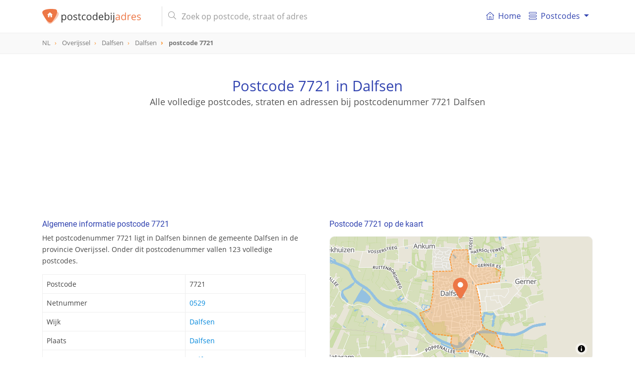

--- FILE ---
content_type: text/html; charset=UTF-8
request_url: https://postcodebijadres.nl/7721
body_size: 13016
content:
<!DOCTYPE html>
<html lang="nl">
    <head>
        <meta charset="utf-8">
        <meta name="viewport" content="width=device-width, initial-scale=1">
        <meta http-equiv="X-UA-Compatible" content="IE=edge">
        <title>Postcode 7721 in Dalfsen - Postcode bij adres</title>
<meta name="description" content="Bekijk alle details van postcode 7721 in Dalfsen. Vind de gerelateerde straat van postcode 7721, supermarkten in de buurt en nog veel meer.">
<meta name="keywords" content="straat, 7721, Dalfsen, Dalfsen, Overijssel, postcode, postcodes, Nederland, NL">
<meta itemprop="name" content="Postcode 7721 in Dalfsen - Postcode bij adres">
<meta itemprop="description" content="Bekijk alle details van postcode 7721 in Dalfsen. Vind de gerelateerde straat van postcode 7721, supermarkten in de buurt en nog veel meer.">
<meta itemprop="image" content="https://postcodebijadres.nl/img/core/logo.svg">
<meta name="twitter:card" content="summary">
<meta name="twitter:title" content="Postcode 7721 in Dalfsen - Postcode bij adres">
<meta name="twitter:description" content="Bekijk alle details van postcode 7721 in Dalfsen. Vind de gerelateerde straat van postcode 7721, supermarkten in de buurt en nog veel meer.">
<meta name="twitter:creator" content="@postcodebyaddress">
<meta name="twitter:image" content="https://postcodebijadres.nl/img/core/logo.svg">
<meta property="og:title" content="Postcode 7721 in Dalfsen - Postcode bij adres" />
<meta property="og:type" content="article" />
<meta property="og:url" content="https://postcodebijadres.nl/7721" />
<meta property="og:image" content="https://postcodebijadres.nl/img/core/logo.svg" />
<meta property="og:description" content="Bekijk alle details van postcode 7721 in Dalfsen. Vind de gerelateerde straat van postcode 7721, supermarkten in de buurt en nog veel meer." />
<meta property="og:site_name" content="Postcodebyaddress" />
<link rel="canonical" href="https://postcodebijadres.nl/7721"/>
        <meta name="csrf-token" content="0jWXBfGHx8HuligtfLnz10RMKLd6rdWyZPFQ34wo">
        <meta name="google-site-verification" content="wHP1jIQowFbrs6JyY1WUWUaDN4ddO_6osXcVCO4EqQ8" >

        <link rel="apple-touch-icon" sizes="180x180" href="/apple-touch-icon.png">
        <link rel="icon" type="image/png" sizes="32x32" href="/favicon-32x32.png">
        <link rel="icon" type="image/png" sizes="16x16" href="/favicon-16x16.png">
        <link rel="manifest" href="/site.webmanifest">
        <link rel="mask-icon" href="/safari-pinned-tab.svg" color="#5bbad5">
        <meta name="msapplication-TileColor" content="#da532c">
        <meta name="theme-color" content="#ffffff">

        <link href=" /css/app.css?id=3b91df8ae07f13b9de19 " rel="stylesheet" type="text/css">


        <script type="application/ld+json">
            {
              "@context": "http://schema.org",
              "@type": "WebSite",
              "url": "/",
              "potentialAction": {
                "@type": "SearchAction",
                "target": "/zoeken?s={query}",
                "query-input": "required name=query"
              }
            }
        </script>
                <script async src="//pagead2.googlesyndication.com/pagead/js/adsbygoogle.js"></script>
        <script>
            (adsbygoogle = window.adsbygoogle || []).push({
                google_ad_client: "ca-pub-1830653998115366",
                enable_page_level_ads: false
            });
        </script>
            </head>

    <body role="document" itemscope itemtype="http://schema.org/WebPage" class="preload" >

        <nav id="main-navbar" class="navbar navbar-expand-md navbar-top navbar-light fixed-top">
    <div class="container ">

        <button class="navbar-toggler" id="navbarSupportedButton" type="button" data-toggle="collapse" data-target="#navbarSupportedContent" aria-controls="navbarSupportedContent" aria-expanded="false" aria-label="Toggle navigation">
            <span class="navbar-toggler-icon"></span>
        </button>

        <a class="navbar-brand" href="/">
            <img id="main-navbar-logo" src="/img/core/logo.svg" class="d-inline-block align-top" alt="Postcodebijadres.nl">
                        <span id="nav-page-title"> <img src="/img/core/logo_icon.svg" alt="Postcodebijadres.nl">postcode  <span class="orange">7721</span></span>
                    </a>

        <button class="navbar-toggler " id="navbarSearchButton" type="button" data-toggle="collapse" data-target="#navbarSearchContent" aria-controls="navbarSearchContent" aria-expanded="false" aria-label="Toggle navigation">
            <svg xmlns="http://www.w3.org/2000/svg" viewBox="0 0 56.966 56.966"><path d="M55.146 51.887L41.588 37.786A22.926 22.926 0 0 0 46.984 23c0-12.682-10.318-23-23-23s-23 10.318-23 23 10.318 23 23 23c4.761 0 9.298-1.436 13.177-4.162l13.661 14.208c.571.593 1.339.92 2.162.92.779 0 1.518-.297 2.079-.837a3.004 3.004 0 0 0 .083-4.242zM23.984 6c9.374 0 17 7.626 17 17s-7.626 17-17 17-17-7.626-17-17 7.626-17 17-17z"/></svg>
        </button>

        <div class="collapse navbar-collapse my-md-auto d-md-inline w-100" id="navbarSearchContent">
            <form id="navbar-search-form" class="mr-md-4 ml-md-3 my-auto d-inline w-100"  action="/zoeken" method="get">
                <div class="input-group">
                    <div class="input-group-prepend">
                       <span class="input-group-text d-none d-md-inline-block"><i class="fal fa-search"></i></span>
                        <span class="input-group-text d-md-none justify-content-center" id="mobile-search-back"><i class="far fa-arrow-left"></i></span>
                    </div>
                    <input id="navbar-search" name="s" value="" class="form-control" type="search" placeholder="Zoek op postcode, straat of adres" autocomplete="off">
                    <span class="input-group-append d-md-none">
                       <button type="submit" class="btn btn-navbar-search text-center"><i class="fal fa-search"></i></button>
                    </span>
                </div>
                <div class="search-results-container">
                    <div class="search-results closed"></div>
                </div>
            </form>
        </div>
        <div class="collapse navbar-collapse" id="navbarSupportedContent">
            <div id="menutItems">
                <ul class="navbar-nav d-md-none d-lg-flex">
                <li class="nav-item ">
                    <a class="nav-link" href="/">
                        <div class="icon baseline mr-1 d-none d-md-inline-flex">
                        <svg xmlns="http://www.w3.org/2000/svg" width="365" height="365" viewBox="0 0 365 365" class="d-inline-block">
                            <path d="M360.74 155.711l-170-149a12.502 12.502 0 0 0-16.48 0l-170 149c-5.191 4.55-5.711 12.448-1.161 17.641 4.55 5.19 12.449 5.711 17.64 1.16l13.163-11.536V348.89c0 6.903 5.596 12.5 12.5 12.5H318.597c6.904 0 12.5-5.597 12.5-12.5V162.977l13.163 11.537a12.463 12.463 0 0 0 8.234 3.1c3.476 0 6.934-1.441 9.405-4.261 4.553-5.194 4.033-13.091-1.159-17.642zM153.635 336.39V233.418h57.729v102.973l-57.729-.001zm152.464-195.229V336.39h-69.732V220.918c0-6.903-5.598-12.5-12.5-12.5h-82.73c-6.903 0-12.5 5.597-12.5 12.5v115.473H58.903v-195.23c0-.032-.004-.062-.004-.093L182.5 32.733l123.603 108.334c.001.033-.004.062-.004.094z"/><path d="M154.5 120.738c0 6.904 5.596 12.5 12.5 12.5h31c6.903 0 12.5-5.596 12.5-12.5s-5.597-12.5-12.5-12.5h-31c-6.903 0-12.5 5.596-12.5 12.5z"/></svg>
                        </div>
                        <i class="fal fa-home-lg-alt nav-icon d-md-none"></i>

                        Home</a>
                </li>
                <li class="nav-item dropdown">
                    <a class="nav-link dropdown-toggle" href="#" id="navbarDropdownMenuLink" data-toggle="dropdown" aria-haspopup="true" aria-expanded="false">
                      <div class="icon baseline mr-1">
                          <svg xmlns="http://www.w3.org/2000/svg" width="66" height="66" viewBox="0 0 66 66"><path d="M57.5 18h-49C3.813 18 0 14.187 0 9.5S3.813 1 8.5 1h49C62.188 1 66 4.813 66 9.5S62.188 18 57.5 18zM8.5 5C6.019 5 4 7.019 4 9.5S6.019 14 8.5 14h49c2.48 0 4.5-2.019 4.5-4.5S59.98 5 57.5 5h-49zM57.5 65h-49C3.813 65 0 61.188 0 56.5S3.813 48 8.5 48h49c4.688 0 8.5 3.812 8.5 8.5S62.188 65 57.5 65zm-49-13C6.019 52 4 54.02 4 56.5S6.019 61 8.5 61h49c2.48 0 4.5-2.02 4.5-4.5S59.98 52 57.5 52h-49zM57.5 42h-49C3.813 42 0 38.188 0 33.5 0 28.813 3.813 25 8.5 25h49c4.688 0 8.5 3.813 8.5 8.5 0 4.688-3.812 8.5-8.5 8.5zm-49-13A4.505 4.505 0 0 0 4 33.5C4 35.98 6.019 38 8.5 38h49c2.48 0 4.5-2.02 4.5-4.5 0-2.481-2.02-4.5-4.5-4.5h-49z"/></svg>
                      </div>
                       Postcodes
                    </a>
                    <div class="dropdown-menu" aria-labelledby="navbarDropdownMenuLink">
                        <a class="dropdown-item" href="/postcodes-nederland"><i class="fal fa-map-marker-plus nav-icon d-md-none"></i> Postcodes Nederland</a>
                        <a class="dropdown-item" href="/gemeentes"><i class="fal fa-globe nav-icon d-md-none"></i> Gemeentes overzicht</a>
                        <a class="dropdown-item" href="/netnummers"><i class="fal fa-phone-square nav-icon d-md-none"></i> Netnummers Nederland</a>
                        <a class="dropdown-item" href="/veelgestelde-vragen"><i class="fal fa-question-circle nav-icon d-md-none"></i> Veel gestelde vragen</a>
                    </div>
                </li>
            </ul>
            </div>
        </div>
    </div>
</nav>
        <div id="breadcrumbs" role="navigation">
    <div class="container">
        <ol class="breadcrumb" itemscope itemtype="http://schema.org/BreadcrumbList">
                    <li class="breadcrumb-item   " itemprop="itemListElement" itemscope itemtype="http://schema.org/ListItem">
                <a href="/postcodes-nederland"  itemtype="http://schema.org/Thing" itemprop="item" >
                    <span itemprop="name">NL</span>
                </a>
                <meta itemprop="position" content="1" />
            </li>
                    <li class="breadcrumb-item   d-none d-md-inline-block" itemprop="itemListElement" itemscope itemtype="http://schema.org/ListItem">
                <a href="/provincie/overijssel"  itemtype="http://schema.org/Thing" itemprop="item" >
                    <span itemprop="name">Overijssel</span>
                </a>
                <meta itemprop="position" content="2" />
            </li>
                    <li class="breadcrumb-item   d-none d-md-inline-block" itemprop="itemListElement" itemscope itemtype="http://schema.org/ListItem">
                <a href="/gemeente/dalfsen"  itemtype="http://schema.org/Thing" itemprop="item" >
                    <span itemprop="name">Dalfsen</span>
                </a>
                <meta itemprop="position" content="3" />
            </li>
                    <li class="breadcrumb-item   " itemprop="itemListElement" itemscope itemtype="http://schema.org/ListItem">
                <a href="/dalfsen"  itemtype="http://schema.org/Thing" itemprop="item" >
                    <span itemprop="name">Dalfsen</span>
                </a>
                <meta itemprop="position" content="4" />
            </li>
                    <li class="breadcrumb-item active  " itemprop="itemListElement" itemscope itemtype="http://schema.org/ListItem">
                <a href="/7721"  itemtype="http://schema.org/Thing" itemprop="item" >
                    <span itemprop="name">postcode 7721</span>
                </a>
                <meta itemprop="position" content="5" />
            </li>
                </ol>
    </div>
</div>

        
<header id="info-page-header" class="container text-center" role="banner" itemscope itemtype="http://schema.org/WPHeader">
       <h1>Postcode 7721 in Dalfsen</h1>
               <h2>Alle volledige postcodes, straten en adressen bij postcodenummer 7721 Dalfsen</h2>
          <div class="pba-adv pba-atf mt-5">
    <ins class="adsbygoogle"
         style="display:inline-block"
         data-ad-client="ca-pub-1830653998115366"
         data-ad-slot="6480136828"
         data-ad-format="horizontal"
                  data-page-url="https://postcodebijadres.nl/dalfsen"
                  data-full-width-responsive="true"></ins>
    <script>
        (adsbygoogle = window.adsbygoogle || []).push({});
    </script>
</div>
</header>
<script type="application/ld+json">
{
  "@context": "http://schema.org",
  "@type": "Place",
  "geo": {
    "@type": "GeoCoordinates",
    "latitude": "52.509827392076",
    "longitude": "6.2566702046337"
  },
 "address": {
    "@type": "PostalAddress",
    "addressLocality": "Dalfsen",
    "addressRegion": "Overijssel",
    "addressCountry" : "Nederland",
    "postalCode": "7721"
  },
  "name": "7721"
}
</script>
<main class="container mt-md-5">
   <div class="row">
      <div class="col-md-6 pr-md-4">
         <section class="info-block">
            <h2>Algemene informatie postcode 7721</h2>
            <p>Het postcodenummer 7721 ligt in Dalfsen binnen de gemeente Dalfsen
            in de provincie Overijssel. Onder dit postcodenummer vallen 123 volledige postcodes.
            </p>
            <table class="table table-bordered mt-3">
               <tbody>
               <tr>
                  <th>Postcode</th>
                  <td>7721</td>
               </tr>
                              <tr>
                  <th>Netnummer</th>
                  <td><a href="/netnummer/0529">0529</a></td>
               </tr>
                                                 <tr>
                       <th>Wijk</th>
                       <td>
                                                          <a href="/gemeente/dalfsen/wijk/dalfsen">Dalfsen</a><br/>
                                                  </td>
                   </tr>
                              <tr>
                  <th>Plaats</th>
                  <td><a href="/dalfsen">Dalfsen</a></td>
               </tr>
               <tr>
                  <th>Gemeente</th>
                  <td><a href="/gemeente/dalfsen">Dalfsen</a></td>
               </tr>
               <tr>
                  <th>Provincie</th>
                  <td><a href="/provincie/overijssel">Overijssel</a></td>
               </tr>
               </tbody>
            </table>
         </section>

         <div class="pba-adv pba-btf pba-btf-middle">
    <ins class="adsbygoogle"
         style="display:block"
         data-ad-client="ca-pub-1830653998115366"
         data-ad-slot="6991180827"
         data-ad-format="auto"
                  data-page-url="https://postcodebijadres.nl/dalfsen"
                  data-full-width-responsive="true"></ins>
    <script>
        (adsbygoogle = window.adsbygoogle || []).push({});
    </script>
</div>


         
                     <section class="info-block">
               <h2>Alle straten en postcodes van postcode 7721 in Dalfsen</h2>
               <p>
                                       Postcode 7721 in Dalfsen heeft 207 postcodes.
                  
               </p>
               <table id="postcodes-table" class="table table-bordered table-striped mt-3">
                  <thead>
                  <tr>
                     <th>Postcode</th>
                     <th class="d-none d-md-table-cell">Straat</th>
                     <th>Nummers</th>
                  </tr>
                  </thead>
                  <tbody>
                                       <tr>
                        <td><a href="/7721AA">7721 AA</a></td>
                        <td class="d-none d-md-table-cell">
                                                      <a href="/rondweg+dalfsen">Rondweg</a>
                                                   </td>
                        <td>
                                                            <a href="/dalfsen/rondweg/1-22">1 - 22</a>
                                                    </td>
                     </tr>
                                       <tr>
                        <td><a href="/7721AB">7721 AB</a></td>
                        <td class="d-none d-md-table-cell">
                                                      <a href="/molendijk+dalfsen">Molendijk</a>
                                                   </td>
                        <td>
                                                            <a href="/dalfsen/molendijk/1-27">1 - 27</a>
                                                    </td>
                     </tr>
                                       <tr>
                        <td><a href="/7721AC">7721 AC</a></td>
                        <td class="d-none d-md-table-cell">
                                                      <a href="/kerkplein+dalfsen">Kerkplein</a>
                                                   </td>
                        <td>
                                                            <a href="/dalfsen/kerkplein/1-20">1 - 20</a>
                                                    </td>
                     </tr>
                                       <tr>
                        <td><a href="/7721AD">7721 AD</a></td>
                        <td class="d-none d-md-table-cell">
                                                      <a href="/kerkplein+dalfsen">Kerkplein</a>
                                                   </td>
                        <td>
                                                            <a href="/dalfsen/kerkplein/21-31">21 - 31</a>
                                                    </td>
                     </tr>
                                       <tr>
                        <td><a href="/7721AE">7721 AE</a></td>
                        <td class="d-none d-md-table-cell">
                                                      <a href="/vechtstraat+dalfsen">Vechtstraat</a>
                                                   </td>
                        <td>
                                                            <a href="/dalfsen/vechtstraat/1-11">1 - 11</a>
                                                    </td>
                     </tr>
                                       <tr>
                        <td><a href="/7721AG">7721 AG</a></td>
                        <td class="d-none d-md-table-cell">
                                                      <a href="/vechtdijk+dalfsen">Vechtdijk</a>
                                                   </td>
                        <td>
                                                            <a href="/dalfsen/vechtdijk/1-17">1 - 17</a>
                                                    </td>
                     </tr>
                                       <tr>
                        <td><a href="/7721AH">7721 AH</a></td>
                        <td class="d-none d-md-table-cell">
                                                      <a href="/prinsenstraat+dalfsen">Prinsenstraat</a>
                                                   </td>
                        <td>
                                                            <a href="/dalfsen/prinsenstraat/1-35">1 - 35</a>
                                                    </td>
                     </tr>
                                       <tr>
                        <td><a href="/7721AJ">7721 AJ</a></td>
                        <td class="d-none d-md-table-cell">
                                                      <a href="/prinsenstraat+dalfsen">Prinsenstraat</a>
                                                   </td>
                        <td>
                                                            <a href="/dalfsen/prinsenstraat/2-34">2 - 34</a>
                                                    </td>
                     </tr>
                                       <tr>
                        <td><a href="/7721AK">7721 AK</a></td>
                        <td class="d-none d-md-table-cell">
                                                      <a href="/van-ankumspad+dalfsen">Van Ankumspad</a>
                                                   </td>
                        <td>
                                                            <a href="/dalfsen/van-ankumspad/1-50">1 - 50</a>
                                                    </td>
                     </tr>
                                       <tr>
                        <td><a href="/7721AL">7721 AL</a></td>
                        <td class="d-none d-md-table-cell">
                                                      <a href="/bloemendalstraat+dalfsen">Bloemendalstraat</a>
                                                   </td>
                        <td>
                                                            <a href="/dalfsen/bloemendalstraat/1-19">1 - 19</a>
                                                    </td>
                     </tr>
                                       <tr>
                        <td><a href="/7721AM">7721 AM</a></td>
                        <td class="d-none d-md-table-cell">
                                                      <a href="/bloemendalstraat+dalfsen">Bloemendalstraat</a>
                                                   </td>
                        <td>
                                                            <a href="/dalfsen/bloemendalstraat/2-20">2 - 20</a>
                                                    </td>
                     </tr>
                                       <tr>
                        <td><a href="/7721AN">7721 AN</a></td>
                        <td class="d-none d-md-table-cell">
                                                      <a href="/van-der-veenstraat+dalfsen">van der Veenstraat</a>
                                                   </td>
                        <td>
                                                            <a href="/dalfsen/van-der-veenstraat/1-17">1 - 17</a>
                                                    </td>
                     </tr>
                                       <tr>
                        <td><a href="/7721AP">7721 AP</a></td>
                        <td class="d-none d-md-table-cell">
                                                      <a href="/molendwarsstraat+dalfsen">Molendwarsstraat</a>
                                                   </td>
                        <td>
                                                            <a href="/dalfsen/molendwarsstraat/1-3">1 - 3</a>
                                                    </td>
                     </tr>
                                       <tr>
                        <td><a href="/7721AR">7721 AR</a></td>
                        <td class="d-none d-md-table-cell">
                                                      <a href="/molenstraat+dalfsen">Molenstraat</a>
                                                   </td>
                        <td>
                                                            <a href="/dalfsen/molenstraat/2-65">2 - 65</a>
                                                    </td>
                     </tr>
                                       <tr>
                        <td><a href="/7721AS">7721 AS</a></td>
                        <td class="d-none d-md-table-cell">
                                                      <a href="/julianastraat+dalfsen">Julianastraat</a>
                                                   </td>
                        <td>
                                                            <a href="/dalfsen/julianastraat/19-47">19 - 47</a>
                                                    </td>
                     </tr>
                                       <tr>
                        <td><a href="/7721AT">7721 AT</a></td>
                        <td class="d-none d-md-table-cell">
                                                      <a href="/julianastraat+dalfsen">Julianastraat</a>
                                                   </td>
                        <td>
                                                            <a href="/dalfsen/julianastraat/2-22">2 - 22</a>
                                                    </td>
                     </tr>
                                       <tr>
                        <td><a href="/7721AV">7721 AV</a></td>
                        <td class="d-none d-md-table-cell">
                                                      <a href="/beatrixstraat+dalfsen">Beatrixstraat</a>
                                                   </td>
                        <td>
                                                            <a href="/dalfsen/beatrixstraat/1-20">1 - 20</a>
                                                    </td>
                     </tr>
                                       <tr>
                        <td><a href="/7721AW">7721 AW</a></td>
                        <td class="d-none d-md-table-cell">
                                                      <a href="/bruinleeuwstraat+dalfsen">Bruinleeuwstraat</a>
                                                   </td>
                        <td>
                                                            <a href="/dalfsen/bruinleeuwstraat/2-14">2 - 14</a>
                                                    </td>
                     </tr>
                                       <tr>
                        <td><a href="/7721AX">7721 AX</a></td>
                        <td class="d-none d-md-table-cell">
                                                      <a href="/raadhuisstraat+dalfsen">Raadhuisstraat</a>
                                                   </td>
                        <td>
                                                            <a href="/dalfsen/raadhuisstraat/1-28">1 - 28</a>
                                                    </td>
                     </tr>
                                       <tr>
                        <td><a href="/7721AZ">7721 AZ</a></td>
                        <td class="d-none d-md-table-cell">
                                                      <a href="/burgemeester-van-bruggenplein+dalfsen">Burgemeester van Bruggenplein</a>
                                                   </td>
                        <td>
                                                            <a href="/dalfsen/burgemeester-van-bruggenplein/1-7">1 - 7</a>
                                                    </td>
                     </tr>
                                       <tr>
                        <td><a href="/7721BA">7721 BA</a></td>
                        <td class="d-none d-md-table-cell">
                                                      <a href="/schoolstraat+dalfsen">Schoolstraat</a>
                                                   </td>
                        <td>
                                                            <a href="/dalfsen/schoolstraat/1-39">1 - 39</a>
                                                    </td>
                     </tr>
                                       <tr>
                        <td><a href="/7721BB">7721 BB</a></td>
                        <td class="d-none d-md-table-cell">
                                                      <a href="/ruitenborghstraat+dalfsen">Ruitenborghstraat</a>
                                                   </td>
                        <td>
                                                            <a href="/dalfsen/ruitenborghstraat/1-47">1 - 47</a>
                                                    </td>
                     </tr>
                                       <tr>
                        <td><a href="/7721BC">7721 BC</a></td>
                        <td class="d-none d-md-table-cell">
                                                      <a href="/ruitenborghstraat+dalfsen">Ruitenborghstraat</a>
                                                   </td>
                        <td>
                                                            <a href="/dalfsen/ruitenborghstraat/49-103">49 - 103</a>
                                                    </td>
                     </tr>
                                       <tr>
                        <td><a href="/7721BD">7721 BD</a></td>
                        <td class="d-none d-md-table-cell">
                                                      <a href="/ruitenborghstraat+dalfsen">Ruitenborghstraat</a>
                                                   </td>
                        <td>
                                                            <a href="/dalfsen/ruitenborghstraat/4-36">4 - 36</a>
                                                    </td>
                     </tr>
                                       <tr>
                        <td><a href="/7721BE">7721 BE</a></td>
                        <td class="d-none d-md-table-cell">
                                                      <a href="/ruitenborghstraat+dalfsen">Ruitenborghstraat</a>
                                                   </td>
                        <td>
                                                            <a href="/dalfsen/ruitenborghstraat/40-70">40 - 70</a>
                                                    </td>
                     </tr>
                                       <tr>
                        <td><a href="/7721BG">7721 BG</a></td>
                        <td class="d-none d-md-table-cell">
                                                      <a href="/prins-bernhardstraat+dalfsen">Prins Bernhardstraat</a>
                                                   </td>
                        <td>
                                                            <a href="/dalfsen/prins-bernhardstraat/1-21">1 - 21</a>
                                                    </td>
                     </tr>
                                       <tr>
                        <td><a href="/7721BH">7721 BH</a></td>
                        <td class="d-none d-md-table-cell">
                                                      <a href="/prins-bernhardstraat+dalfsen">Prins Bernhardstraat</a>
                                                   </td>
                        <td>
                                                            <a href="/dalfsen/prins-bernhardstraat/2-20">2 - 20</a>
                                                    </td>
                     </tr>
                                       <tr>
                        <td><a href="/7721BJ">7721 BJ</a></td>
                        <td class="d-none d-md-table-cell">
                                                      <a href="/irenestraat+dalfsen">Irenestraat</a>
                                                   </td>
                        <td>
                                                            <a href="/dalfsen/irenestraat/1-37">1 - 37</a>
                                                    </td>
                     </tr>
                                       <tr>
                        <td><a href="/7721BK">7721 BK</a></td>
                        <td class="d-none d-md-table-cell">
                                                      <a href="/irenestraat+dalfsen">Irenestraat</a>
                                                   </td>
                        <td>
                                                            <a href="/dalfsen/irenestraat/2-30">2 - 30</a>
                                                    </td>
                     </tr>
                                       <tr>
                        <td><a href="/7721BL">7721 BL</a></td>
                        <td class="d-none d-md-table-cell">
                                                      <a href="/baarsmastraat+dalfsen">Baarsmastraat</a>
                                                   </td>
                        <td>
                                                            <a href="/dalfsen/baarsmastraat/1-23">1 - 23</a>
                                                    </td>
                     </tr>
                                       <tr>
                        <td><a href="/7721BM">7721 BM</a></td>
                        <td class="d-none d-md-table-cell">
                                                      <a href="/baarsmastraat+dalfsen">Baarsmastraat</a>
                                                   </td>
                        <td>
                                                            <a href="/dalfsen/baarsmastraat/2-30">2 - 30</a>
                                                    </td>
                     </tr>
                                       <tr>
                        <td><a href="/7721BN">7721 BN</a></td>
                        <td class="d-none d-md-table-cell">
                                                      <a href="/nieuwe-uitleg+dalfsen">Nieuwe Uitleg</a>
                                                   </td>
                        <td>
                                                            <a href="/dalfsen/nieuwe-uitleg/2-56">2 - 56</a>
                                                    </td>
                     </tr>
                                       <tr>
                        <td><a href="/7721BP">7721 BP</a></td>
                        <td class="d-none d-md-table-cell">
                                                      <a href="/rynoldingstraat+dalfsen">Rynoldingstraat</a>
                                                   </td>
                        <td>
                                                            <a href="/dalfsen/rynoldingstraat/2-29">2 - 29</a>
                                                    </td>
                     </tr>
                                       <tr>
                        <td><a href="/7721BR">7721 BR</a></td>
                        <td class="d-none d-md-table-cell">
                                                      <a href="/ruigedoornstraat+dalfsen">Ruigedoornstraat</a>
                                                   </td>
                        <td>
                                                            <a href="/dalfsen/ruigedoornstraat/76-110">76 - 110</a>
                                                    </td>
                     </tr>
                                       <tr>
                        <td><a href="/7721BS">7721 BS</a></td>
                        <td class="d-none d-md-table-cell">
                                                      <a href="/vechtvliet+dalfsen">Vechtvliet</a>
                                                   </td>
                        <td>
                                                            <a href="/dalfsen/vechtvliet/1-15">1 - 15</a>
                                                    </td>
                     </tr>
                                       <tr>
                        <td><a href="/7721BT">7721 BT</a></td>
                        <td class="d-none d-md-table-cell">
                                                      <a href="/mulertlaan+dalfsen">Mulertlaan</a>
                                                   </td>
                        <td>
                                                            <a href="/dalfsen/mulertlaan/1-26">1 - 26</a>
                                                    </td>
                     </tr>
                                       <tr>
                        <td><a href="/7721BV">7721 BV</a></td>
                        <td class="d-none d-md-table-cell">
                                                      <a href="/van-hauwestraat+dalfsen">Van Hauwestraat</a>
                                                   </td>
                        <td>
                                                            <a href="/dalfsen/van-hauwestraat/1-17">1 - 17</a>
                                                    </td>
                     </tr>
                                       <tr>
                        <td><a href="/7721BW">7721 BW</a></td>
                        <td class="d-none d-md-table-cell">
                                                      <a href="/ruigedoornstraat+dalfsen">Ruigedoornstraat</a>
                                                   </td>
                        <td>
                                                            <a href="/dalfsen/ruigedoornstraat/1-28">1 - 28</a>
                                                    </td>
                     </tr>
                                       <tr>
                        <td><a href="/7721BX">7721 BX</a></td>
                        <td class="d-none d-md-table-cell">
                                                      <a href="/ruigedoornstraat+dalfsen">Ruigedoornstraat</a>
                                                   </td>
                        <td>
                                                            <a href="/dalfsen/ruigedoornstraat/30-74">30 - 74</a>
                                                    </td>
                     </tr>
                                       <tr>
                        <td><a href="/7721BZ">7721 BZ</a></td>
                        <td class="d-none d-md-table-cell">
                                                      <a href="/nieuwe-uitleg+dalfsen">Nieuwe Uitleg</a>
                                                   </td>
                        <td>
                                                            <a href="/dalfsen/nieuwe-uitleg/1-39">1 - 39</a>
                                                    </td>
                     </tr>
                                       <tr>
                        <td><a href="/7721CD">7721 CD</a></td>
                        <td class="d-none d-md-table-cell">
                                                      <a href="/wilhelminastraat+dalfsen">Wilhelminastraat</a>
                                                   </td>
                        <td>
                                                            <a href="/dalfsen/wilhelminastraat/1-39">1 - 39</a>
                                                    </td>
                     </tr>
                                       <tr>
                        <td><a href="/7721CE">7721 CE</a></td>
                        <td class="d-none d-md-table-cell">
                                                      <a href="/wilhelminastraat+dalfsen">Wilhelminastraat</a>
                                                   </td>
                        <td>
                                                            <a href="/dalfsen/wilhelminastraat/41-81">41 - 81</a>
                                                    </td>
                     </tr>
                                       <tr>
                        <td><a href="/7721CG">7721 CG</a></td>
                        <td class="d-none d-md-table-cell">
                                                      <a href="/wilhelminastraat+dalfsen">Wilhelminastraat</a>
                                                   </td>
                        <td>
                                                            <a href="/dalfsen/wilhelminastraat/83-107">83 - 107</a>
                                                    </td>
                     </tr>
                                       <tr>
                        <td><a href="/7721CH">7721 CH</a></td>
                        <td class="d-none d-md-table-cell">
                                                      <a href="/wilhelminastraat+dalfsen">Wilhelminastraat</a>
                                                   </td>
                        <td>
                                                            <a href="/dalfsen/wilhelminastraat/2-40">2 - 40</a>
                                                    </td>
                     </tr>
                                       <tr>
                        <td><a href="/7721CJ">7721 CJ</a></td>
                        <td class="d-none d-md-table-cell">
                                                      <a href="/wilhelminastraat+dalfsen">Wilhelminastraat</a>
                                                   </td>
                        <td>
                                                            <a href="/dalfsen/wilhelminastraat/54-82">54 - 82</a>
                                                    </td>
                     </tr>
                                       <tr>
                        <td><a href="/7721CK">7721 CK</a></td>
                        <td class="d-none d-md-table-cell">
                                                      <a href="/welsummerstraat+dalfsen">Welsummerstraat</a>
                                                   </td>
                        <td>
                                                            <a href="/dalfsen/welsummerstraat/2-15">2 - 15</a>
                                                    </td>
                     </tr>
                                       <tr>
                        <td><a href="/7721CL">7721 CL</a></td>
                        <td class="d-none d-md-table-cell">
                                                      <a href="/oosterstraat+dalfsen">Oosterstraat</a>
                                                   </td>
                        <td>
                                                            <a href="/dalfsen/oosterstraat/3-15">3 - 15</a>
                                                    </td>
                     </tr>
                                       <tr>
                        <td><a href="/7721CM">7721 CM</a></td>
                        <td class="d-none d-md-table-cell">
                                                      <a href="/smidswegje+dalfsen">Smidswegje</a>
                                                   </td>
                        <td>
                                                            <a href="/dalfsen/smidswegje/2-5">2 - 5</a>
                                                    </td>
                     </tr>
                                       <tr>
                        <td><a href="/7721CN">7721 CN</a></td>
                        <td class="d-none d-md-table-cell">
                                                      <a href="/franse-pad+dalfsen">Franse pad</a>
                                                   </td>
                        <td>
                                                            <a href="/dalfsen/franse-pad/1-24">1 - 24</a>
                                                    </td>
                     </tr>
                                       <tr>
                        <td><a href="/7721CP">7721 CP</a></td>
                        <td class="d-none d-md-table-cell">
                                                      <a href="/koestraat+dalfsen">Koestraat</a>
                                                   </td>
                        <td>
                                                            <a href="/dalfsen/koestraat/1-43">1 - 43</a>
                                                    </td>
                     </tr>
                                       <tr>
                        <td><a href="/7721CR">7721 CR</a></td>
                        <td class="d-none d-md-table-cell">
                                                      <a href="/koestraat+dalfsen">Koestraat</a>
                                                   </td>
                        <td>
                                                            <a href="/dalfsen/koestraat/2-40">2 - 40</a>
                                                    </td>
                     </tr>
                                       <tr>
                        <td><a href="/7721CS">7721 CS</a></td>
                        <td class="d-none d-md-table-cell">
                                                      <a href="/koestraat+dalfsen">Koestraat</a>
                                                   </td>
                        <td>
                                                            <a href="/dalfsen/koestraat/42-74">42 - 74</a>
                                                    </td>
                     </tr>
                                       <tr>
                        <td><a href="/7721CT">7721 CT</a></td>
                        <td class="d-none d-md-table-cell">
                                                      <a href="/pastoriestraat+dalfsen">Pastoriestraat</a>
                                                   </td>
                        <td>
                                                            <a href="/dalfsen/pastoriestraat/1-29">1 - 29</a>
                                                    </td>
                     </tr>
                                       <tr>
                        <td><a href="/7721CV">7721 CV</a></td>
                        <td class="d-none d-md-table-cell">
                                                      <a href="/pastoriestraat+dalfsen">Pastoriestraat</a>
                                                   </td>
                        <td>
                                                            <a href="/dalfsen/pastoriestraat/31-53">31 - 53</a>
                                                    </td>
                     </tr>
                                       <tr>
                        <td><a href="/7721CW">7721 CW</a></td>
                        <td class="d-none d-md-table-cell">
                                                      <a href="/pastoriestraat+dalfsen">Pastoriestraat</a>
                                                   </td>
                        <td>
                                                            <a href="/dalfsen/pastoriestraat/2-32">2 - 32</a>
                                                    </td>
                     </tr>
                                       <tr>
                        <td><a href="/7721CX">7721 CX</a></td>
                        <td class="d-none d-md-table-cell">
                                                      <a href="/pastoriestraat+dalfsen">Pastoriestraat</a>
                                                   </td>
                        <td>
                                                            <a href="/dalfsen/pastoriestraat/38-70">38 - 70</a>
                                                    </td>
                     </tr>
                                       <tr>
                        <td><a href="/7721CZ">7721 CZ</a></td>
                        <td class="d-none d-md-table-cell">
                                                      <a href="/prins-hendrikstraat+dalfsen">Prins Hendrikstraat</a>
                                                   </td>
                        <td>
                                                            <a href="/dalfsen/prins-hendrikstraat/1-11">1 - 11</a>
                                                    </td>
                     </tr>
                                       <tr>
                        <td><a href="/7721DA">7721 DA</a></td>
                        <td class="d-none d-md-table-cell">
                                                      <a href="/westerstraat+dalfsen">Westerstraat</a>
                                                   </td>
                        <td>
                                                            <a href="/dalfsen/westerstraat/1-45">1 - 45</a>
                                                    </td>
                     </tr>
                                       <tr>
                        <td><a href="/7721DB">7721 DB</a></td>
                        <td class="d-none d-md-table-cell">
                                                      <a href="/westerstraat+dalfsen">Westerstraat</a>
                                                   </td>
                        <td>
                                                            <a href="/dalfsen/westerstraat/2-30">2 - 30</a>
                                                    </td>
                     </tr>
                                       <tr>
                        <td><a href="/7721DC">7721 DC</a></td>
                        <td class="d-none d-md-table-cell">
                                                      <a href="/hofstraat+dalfsen">Hofstraat</a>
                                                   </td>
                        <td>
                                                            <a href="/dalfsen/hofstraat/1-27">1 - 27</a>
                                                    </td>
                     </tr>
                                       <tr>
                        <td><a href="/7721DD">7721 DD</a></td>
                        <td class="d-none d-md-table-cell">
                                                      <a href="/hofstraat+dalfsen">Hofstraat</a>
                                                   </td>
                        <td>
                                                            <a href="/dalfsen/hofstraat/2-26">2 - 26</a>
                                                    </td>
                     </tr>
                                       <tr>
                        <td><a href="/7721DE">7721 DE</a></td>
                        <td class="d-none d-md-table-cell">
                                                      <a href="/pleijendal+dalfsen">Pleijendal</a>
                                                   </td>
                        <td>
                                                            <a href="/dalfsen/pleijendal/2-28">2 - 28</a>
                                                    </td>
                     </tr>
                                       <tr>
                        <td><a href="/7721DG">7721 DG</a></td>
                        <td class="d-none d-md-table-cell">
                                                      <a href="/emmastraat+dalfsen">Emmastraat</a>
                                                   </td>
                        <td>
                                                            <a href="/dalfsen/emmastraat/1-23">1 - 23</a>
                                                    </td>
                     </tr>
                                       <tr>
                        <td><a href="/7721DH">7721 DH</a></td>
                        <td class="d-none d-md-table-cell">
                                                      <a href="/westerhof+dalfsen">Westerhof</a>
                                                   </td>
                        <td>
                                                            <a href="/dalfsen/westerhof/1-14">1 - 14</a>
                                                    </td>
                     </tr>
                                       <tr>
                        <td><a href="/7721DJ">7721 DJ</a></td>
                        <td class="d-none d-md-table-cell">
                                                      <a href="/vriesenhof+dalfsen">Vriesenhof</a>
                                                   </td>
                        <td>
                                                            <a href="/dalfsen/vriesenhof/1-17">1 - 17</a>
                                                    </td>
                     </tr>
                                       <tr>
                        <td><a href="/7721DK">7721 DK</a></td>
                        <td class="d-none d-md-table-cell">
                                                      <a href="/vriesenhof+dalfsen">Vriesenhof</a>
                                                   </td>
                        <td>
                                                            <a href="/dalfsen/vriesenhof/2-24">2 - 24</a>
                                                    </td>
                     </tr>
                                       <tr>
                        <td><a href="/7721DL">7721 DL</a></td>
                        <td class="d-none d-md-table-cell">
                                                      <a href="/van-ittersumstraat+dalfsen">Van Ittersumstraat</a>
                                                   </td>
                        <td>
                                                            <a href="/dalfsen/van-ittersumstraat/1-44">1 - 44</a>
                                                    </td>
                     </tr>
                                       <tr>
                        <td><a href="/7721DM">7721 DM</a></td>
                        <td class="d-none d-md-table-cell">
                                                      <a href="/emmastraat+dalfsen">Emmastraat</a>
                                                   </td>
                        <td>
                                                            <a href="/dalfsen/emmastraat/10-20">10 - 20</a>
                                                    </td>
                     </tr>
                                       <tr>
                        <td><a href="/7721DN">7721 DN</a></td>
                        <td class="d-none d-md-table-cell">
                                                      <a href="/stickerstraat+dalfsen">Stickerstraat</a>
                                                   </td>
                        <td>
                                                            <a href="/dalfsen/stickerstraat/1-31">1 - 31</a>
                                                    </td>
                     </tr>
                                       <tr>
                        <td><a href="/7721DP">7721 DP</a></td>
                        <td class="d-none d-md-table-cell">
                                                      <a href="/stickerstraat+dalfsen">Stickerstraat</a>
                                                   </td>
                        <td>
                                                            <a href="/dalfsen/stickerstraat/2-40">2 - 40</a>
                                                    </td>
                     </tr>
                                       <tr>
                        <td><a href="/7721DR">7721 DR</a></td>
                        <td class="d-none d-md-table-cell">
                                                      <a href="/thomas-a-kempislaan+dalfsen">Thomas à Kempislaan</a>
                                                   </td>
                        <td>
                                                            <a href="/dalfsen/thomas-a-kempislaan/1-25">1 - 25</a>
                                                    </td>
                     </tr>
                                       <tr>
                        <td><a href="/7721DS">7721 DS</a></td>
                        <td class="d-none d-md-table-cell">
                                                      <a href="/thomas-a-kempislaan+dalfsen">Thomas à Kempislaan</a>
                                                   </td>
                        <td>
                                                            <a href="/dalfsen/thomas-a-kempislaan/2-40">2 - 40</a>
                                                    </td>
                     </tr>
                                       <tr>
                        <td><a href="/7721DT">7721 DT</a></td>
                        <td class="d-none d-md-table-cell">
                                                      <a href="/pleijendal+dalfsen">Pleijendal</a>
                                                   </td>
                        <td>
                                                            <a href="/dalfsen/pleijendal/30-88">30 - 88</a>
                                                    </td>
                     </tr>
                                       <tr>
                        <td><a href="/7721DV">7721 DV</a></td>
                        <td class="d-none d-md-table-cell">
                                                      <a href="/richtershof+dalfsen">Richtershof</a>
                                                   </td>
                        <td>
                                                            <a href="/dalfsen/richtershof/1-13">1 - 13</a>
                                                    </td>
                     </tr>
                                       <tr>
                        <td><a href="/7721DW">7721 DW</a></td>
                        <td class="d-none d-md-table-cell">
                                                      <a href="/pleijendal+dalfsen">Pleijendal</a>
                                                   </td>
                        <td>
                                                            <a href="/dalfsen/pleijendal/5-91">5 - 91</a>
                                                    </td>
                     </tr>
                                       <tr>
                        <td><a href="/7721DX">7721 DX</a></td>
                        <td class="d-none d-md-table-cell">
                                                      <a href="/polhaarweg+dalfsen">Polhaarweg</a>
                                                   </td>
                        <td>
                                                            <a href="/dalfsen/polhaarweg/1-52">1 - 52</a>
                                                    </td>
                     </tr>
                                       <tr>
                        <td><a href="/7721DZ">7721 DZ</a></td>
                        <td class="d-none d-md-table-cell">
                                                      <a href="/pleijendal+dalfsen">Pleijendal</a>
                                                   </td>
                        <td>
                                                            <a href="/dalfsen/pleijendal/93-121">93 - 121</a>
                                                    </td>
                     </tr>
                                       <tr>
                        <td><a href="/7721EA">7721 EA</a></td>
                        <td class="d-none d-md-table-cell">
                                                      <a href="/jalinkhof+dalfsen">Jalinkhof</a>
                                                   </td>
                        <td>
                                                            <a href="/dalfsen/jalinkhof/1-27">1 - 27</a>
                                                    </td>
                     </tr>
                                       <tr>
                        <td><a href="/7721EB">7721 EB</a></td>
                        <td class="d-none d-md-table-cell">
                                                      <a href="/jalinkhof+dalfsen">Jalinkhof</a>
                                                   </td>
                        <td>
                                                            <a href="/dalfsen/jalinkhof/2-20">2 - 20</a>
                                                    </td>
                     </tr>
                                       <tr>
                        <td><a href="/7721EC">7721 EC</a></td>
                        <td class="d-none d-md-table-cell">
                                                      <a href="/fabiushof+dalfsen">Fabiushof</a>
                                                   </td>
                        <td>
                                                            <a href="/dalfsen/fabiushof/1-35">1 - 35</a>
                                                    </td>
                     </tr>
                                       <tr>
                        <td><a href="/7721ED">7721 ED</a></td>
                        <td class="d-none d-md-table-cell">
                                                      <a href="/fabiushof+dalfsen">Fabiushof</a>
                                                   </td>
                        <td>
                                                            <a href="/dalfsen/fabiushof/37-49">37 - 49</a>
                                                    </td>
                     </tr>
                                       <tr>
                        <td><a href="/7721EG">7721 EG</a></td>
                        <td class="d-none d-md-table-cell">
                                                      <a href="/fabiushof+dalfsen">Fabiushof</a>
                                                   </td>
                        <td>
                                                            <a href="/dalfsen/fabiushof/2-40">2 - 40</a>
                                                    </td>
                     </tr>
                                       <tr>
                        <td><a href="/7721EH">7721 EH</a></td>
                        <td class="d-none d-md-table-cell">
                                                      <a href="/camerlinkstraat+dalfsen">Camerlinkstraat</a>
                                                   </td>
                        <td>
                                                            <a href="/dalfsen/camerlinkstraat/1-35">1 - 35</a>
                                                    </td>
                     </tr>
                                       <tr>
                        <td><a href="/7721EJ">7721 EJ</a></td>
                        <td class="d-none d-md-table-cell">
                                                      <a href="/camerlinkstraat+dalfsen">Camerlinkstraat</a>
                                                   </td>
                        <td>
                                                            <a href="/dalfsen/camerlinkstraat/37-47">37 - 47</a>
                                                    </td>
                     </tr>
                                       <tr>
                        <td><a href="/7721EK">7721 EK</a></td>
                        <td class="d-none d-md-table-cell">
                                                      <a href="/camerlinkstraat+dalfsen">Camerlinkstraat</a>
                                                   </td>
                        <td>
                                                            <a href="/dalfsen/camerlinkstraat/2-32">2 - 32</a>
                                                    </td>
                     </tr>
                                       <tr>
                        <td><a href="/7721EL">7721 EL</a></td>
                        <td class="d-none d-md-table-cell">
                                                      <a href="/campferbeekstraat+dalfsen">Campferbeekstraat</a>
                                                   </td>
                        <td>
                                                            <a href="/dalfsen/campferbeekstraat/1-31">1 - 31</a>
                                                    </td>
                     </tr>
                                       <tr>
                        <td><a href="/7721EM">7721 EM</a></td>
                        <td class="d-none d-md-table-cell">
                                                      <a href="/campferbeekstraat+dalfsen">Campferbeekstraat</a>
                                                   </td>
                        <td>
                                                            <a href="/dalfsen/campferbeekstraat/2-40">2 - 40</a>
                                                    </td>
                     </tr>
                                       <tr>
                        <td><a href="/7721EN">7721 EN</a></td>
                        <td class="d-none d-md-table-cell">
                                                      <a href="/agnietenhof+dalfsen">Agnietenhof</a>
                                                   </td>
                        <td>
                                                            <a href="/dalfsen/agnietenhof/1-20">1 - 20</a>
                                                    </td>
                     </tr>
                                       <tr>
                        <td><a href="/7721EP">7721 EP</a></td>
                        <td class="d-none d-md-table-cell">
                                                      <a href="/agnietenhof+dalfsen">Agnietenhof</a>
                                                   </td>
                        <td>
                                                            <a href="/dalfsen/agnietenhof/21-34">21 - 34</a>
                                                    </td>
                     </tr>
                                       <tr>
                        <td><a href="/7721ET">7721 ET</a></td>
                        <td class="d-none d-md-table-cell">
                                                      <a href="/kastanjelaan+dalfsen">Kastanjelaan</a>
                                                   </td>
                        <td>
                                                            <a href="/dalfsen/kastanjelaan/1-15">1 - 15</a>
                                                    </td>
                     </tr>
                                       <tr>
                        <td><a href="/7721EV">7721 EV</a></td>
                        <td class="d-none d-md-table-cell">
                                                      <a href="/berkenlaan+dalfsen">Berkenlaan</a>
                                                   </td>
                        <td>
                                                            <a href="/dalfsen/berkenlaan/1-7">1 - 7</a>
                                                    </td>
                     </tr>
                                       <tr>
                        <td><a href="/7721EW">7721 EW</a></td>
                        <td class="d-none d-md-table-cell">
                                                      <a href="/acacialaan+dalfsen">Acacialaan</a>
                                                   </td>
                        <td>
                                                            <a href="/dalfsen/acacialaan/1-14">1 - 14</a>
                                                    </td>
                     </tr>
                                       <tr>
                        <td><a href="/7721EX">7721 EX</a></td>
                        <td class="d-none d-md-table-cell">
                                                      <a href="/meidoornlaan+dalfsen">Meidoornlaan</a>
                                                   </td>
                        <td>
                                                            <a href="/dalfsen/meidoornlaan/1-17">1 - 17</a>
                                                    </td>
                     </tr>
                                       <tr>
                        <td><a href="/7721EZ">7721 EZ</a></td>
                        <td class="d-none d-md-table-cell">
                                                      <a href="/meidoornlaan+dalfsen">Meidoornlaan</a>
                                                   </td>
                        <td>
                                                            <a href="/dalfsen/meidoornlaan/2-22">2 - 22</a>
                                                    </td>
                     </tr>
                                       <tr>
                        <td><a href="/7721GA">7721 GA</a></td>
                        <td class="d-none d-md-table-cell">
                                                      <a href="/esdoornlaan+dalfsen">Esdoornlaan</a>
                                                   </td>
                        <td>
                                                            <a href="/dalfsen/esdoornlaan/1-9">1 - 9</a>
                                                    </td>
                     </tr>
                                       <tr>
                        <td><a href="/7721GB">7721 GB</a></td>
                        <td class="d-none d-md-table-cell">
                                                      <a href="/lindenlaantje+dalfsen">Lindenlaantje</a>
                                                   </td>
                        <td>
                                                            <a href="/dalfsen/lindenlaantje/1-1">1 - 1</a>
                                                    </td>
                     </tr>
                                       <tr>
                        <td><a href="/7721HA">7721 HA</a></td>
                        <td class="d-none d-md-table-cell">
                                                      <a href="/gentiaan+dalfsen">Gentiaan</a>
                                                   </td>
                        <td>
                                                            <a href="/dalfsen/gentiaan/1-33">1 - 33</a>
                                                    </td>
                     </tr>
                                       <tr>
                        <td><a href="/7721HB">7721 HB</a></td>
                        <td class="d-none d-md-table-cell">
                                                      <a href="/gentiaan+dalfsen">Gentiaan</a>
                                                   </td>
                        <td>
                                                            <a href="/dalfsen/gentiaan/2-16">2 - 16</a>
                                                    </td>
                     </tr>
                                       <tr>
                        <td><a href="/7721HC">7721 HC</a></td>
                        <td class="d-none d-md-table-cell">
                                                      <a href="/albert-schweitzerstraat+dalfsen">Albert Schweitzerstraat</a>
                                                   </td>
                        <td>
                                                            <a href="/dalfsen/albert-schweitzerstraat/1-15">1 - 15</a>
                                                    </td>
                     </tr>
                                       <tr>
                        <td><a href="/7721HD">7721 HD</a></td>
                        <td class="d-none d-md-table-cell">
                                                      <a href="/albert-schweitzerstraat+dalfsen">Albert Schweitzerstraat</a>
                                                   </td>
                        <td>
                                                            <a href="/dalfsen/albert-schweitzerstraat/2-26">2 - 26</a>
                                                    </td>
                     </tr>
                                       <tr>
                        <td><a href="/7721HE">7721 HE</a></td>
                        <td class="d-none d-md-table-cell">
                                                      <a href="/heideanjer+dalfsen">Heideanjer</a>
                                                   </td>
                        <td>
                                                            <a href="/dalfsen/heideanjer/2-44">2 - 44</a>
                                                    </td>
                     </tr>
                                       <tr>
                        <td><a href="/7721HG">7721 HG</a></td>
                        <td class="d-none d-md-table-cell">
                                                      <a href="/heideanjer+dalfsen">Heideanjer</a>
                                                   </td>
                        <td>
                                                            <a href="/dalfsen/heideanjer/1-35">1 - 35</a>
                                                    </td>
                     </tr>
                                       <tr>
                        <td><a href="/7721HH">7721 HH</a></td>
                        <td class="d-none d-md-table-cell">
                                                      <a href="/heideanjer+dalfsen">Heideanjer</a>
                                                   </td>
                        <td>
                                                            <a href="/dalfsen/heideanjer/37-55">37 - 55</a>
                                                    </td>
                     </tr>
                                       <tr>
                        <td><a href="/7721HK">7721 HK</a></td>
                        <td class="d-none d-md-table-cell">
                                                      <a href="/koningsvaren+dalfsen">Koningsvaren</a>
                                                   </td>
                        <td>
                                                            <a href="/dalfsen/koningsvaren/4-30">4 - 30</a>
                                                    </td>
                     </tr>
                                       <tr>
                        <td><a href="/7721HL">7721 HL</a></td>
                        <td class="d-none d-md-table-cell">
                                                      <a href="/koningsvaren+dalfsen">Koningsvaren</a>
                                                   </td>
                        <td>
                                                            <a href="/dalfsen/koningsvaren/32-52">32 - 52</a>
                                                    </td>
                     </tr>
                                       <tr>
                        <td><a href="/7721HM">7721 HM</a></td>
                        <td class="d-none d-md-table-cell">
                                                      <a href="/koningsvaren+dalfsen">Koningsvaren</a>
                                                   </td>
                        <td>
                                                            <a href="/dalfsen/koningsvaren/1-43">1 - 43</a>
                                                    </td>
                     </tr>
                                       <tr>
                        <td><a href="/7721HN">7721 HN</a></td>
                        <td class="d-none d-md-table-cell">
                                                      <a href="/henri-dunantstraat+dalfsen">Henri Dunantstraat</a>
                                                   </td>
                        <td>
                                                            <a href="/dalfsen/henri-dunantstraat/2-48">2 - 48</a>
                                                    </td>
                     </tr>
                                       <tr>
                        <td><a href="/7721HP">7721 HP</a></td>
                        <td class="d-none d-md-table-cell">
                                                      <a href="/henri-dunantstraat+dalfsen">Henri Dunantstraat</a>
                                                   </td>
                        <td>
                                                            <a href="/dalfsen/henri-dunantstraat/5-49">5 - 49</a>
                                                    </td>
                     </tr>
                                       <tr>
                        <td><a href="/7721HR">7721 HR</a></td>
                        <td class="d-none d-md-table-cell">
                                                      <a href="/henri-dunantstraat+dalfsen">Henri Dunantstraat</a>
                                                   </td>
                        <td>
                                                            <a href="/dalfsen/henri-dunantstraat/51-95">51 - 95</a>
                                                    </td>
                     </tr>
                                       <tr>
                        <td><a href="/7721HS">7721 HS</a></td>
                        <td class="d-none d-md-table-cell">
                                                      <a href="/henri-dunantstraat+dalfsen">Henri Dunantstraat</a>
                                                   </td>
                        <td>
                                                            <a href="/dalfsen/henri-dunantstraat/50-86">50 - 86</a>
                                                    </td>
                     </tr>
                                       <tr>
                        <td><a href="/7721HV">7721 HV</a></td>
                        <td class="d-none d-md-table-cell">
                                                      <a href="/kievitsbloem+dalfsen">Kievitsbloem</a>
                                                   </td>
                        <td>
                                                            <a href="/dalfsen/kievitsbloem/2-40">2 - 40</a>
                                                    </td>
                     </tr>
                                       <tr>
                        <td><a href="/7721HX">7721 HX</a></td>
                        <td class="d-none d-md-table-cell">
                                                      <a href="/kievitsbloem+dalfsen">Kievitsbloem</a>
                                                   </td>
                        <td>
                                                            <a href="/dalfsen/kievitsbloem/13-41">13 - 41</a>
                                                    </td>
                     </tr>
                                       <tr>
                        <td><a href="/7721HZ">7721 HZ</a></td>
                        <td class="d-none d-md-table-cell">
                                                      <a href="/kievitsbloem+dalfsen">Kievitsbloem</a>
                                                   </td>
                        <td>
                                                            <a href="/dalfsen/kievitsbloem/43-95">43 - 95</a>
                                                    </td>
                     </tr>
                                       <tr>
                        <td><a href="/7721JA">7721 JA</a></td>
                        <td class="d-none d-md-table-cell">
                                                      <a href="/grasklokje+dalfsen">Grasklokje</a>
                                                   </td>
                        <td>
                                                            <a href="/dalfsen/grasklokje/2-28">2 - 28</a>
                                                    </td>
                     </tr>
                                       <tr>
                        <td><a href="/7721JB">7721 JB</a></td>
                        <td class="d-none d-md-table-cell">
                                                      <a href="/grasklokje+dalfsen">Grasklokje</a>
                                                   </td>
                        <td>
                                                            <a href="/dalfsen/grasklokje/1-53">1 - 53</a>
                                                    </td>
                     </tr>
                                       <tr>
                        <td><a href="/7721JC">7721 JC</a></td>
                        <td class="d-none d-md-table-cell">
                                                      <a href="/grasklokje+dalfsen">Grasklokje</a>
                                                   </td>
                        <td>
                                                            <a href="/dalfsen/grasklokje/55-89">55 - 89</a>
                                                    </td>
                     </tr>
                                       <tr>
                        <td><a href="/7721JD">7721 JD</a></td>
                        <td class="d-none d-md-table-cell">
                                                      <a href="/boterbloem+dalfsen">Boterbloem</a>
                                                   </td>
                        <td>
                                                            <a href="/dalfsen/boterbloem/1-23">1 - 23</a>
                                                    </td>
                     </tr>
                                       <tr>
                        <td><a href="/7721JE">7721 JE</a></td>
                        <td class="d-none d-md-table-cell">
                                                      <a href="/boterbloem+dalfsen">Boterbloem</a>
                                                   </td>
                        <td>
                                                            <a href="/dalfsen/boterbloem/2-24">2 - 24</a>
                                                    </td>
                     </tr>
                                       <tr>
                        <td><a href="/7721JG">7721 JG</a></td>
                        <td class="d-none d-md-table-cell">
                                                      <a href="/teunisbloem+dalfsen">Teunisbloem</a>
                                                   </td>
                        <td>
                                                            <a href="/dalfsen/teunisbloem/1-41">1 - 41</a>
                                                    </td>
                     </tr>
                                       <tr>
                        <td><a href="/7721JH">7721 JH</a></td>
                        <td class="d-none d-md-table-cell">
                                                      <a href="/teunisbloem+dalfsen">Teunisbloem</a>
                                                   </td>
                        <td>
                                                            <a href="/dalfsen/teunisbloem/43-67">43 - 67</a>
                                                    </td>
                     </tr>
                                       <tr>
                        <td><a href="/7721JJ">7721 JJ</a></td>
                        <td class="d-none d-md-table-cell">
                                                      <a href="/teunisbloem+dalfsen">Teunisbloem</a>
                                                   </td>
                        <td>
                                                            <a href="/dalfsen/teunisbloem/2-32">2 - 32</a>
                                                    </td>
                     </tr>
                                       <tr>
                        <td><a href="/7721KA">7721 KA</a></td>
                        <td class="d-none d-md-table-cell">
                                                      <a href="/molenaarses+dalfsen">Molenaarses</a>
                                                   </td>
                        <td>
                                                            <a href="/dalfsen/molenaarses/1-61">1 - 61</a>
                                                    </td>
                     </tr>
                                       <tr>
                        <td><a href="/7721KB">7721 KB</a></td>
                        <td class="d-none d-md-table-cell">
                                                      <a href="/molenaarses+dalfsen">Molenaarses</a>
                                                   </td>
                        <td>
                                                            <a href="/dalfsen/molenaarses/2-32">2 - 32</a>
                                                    </td>
                     </tr>
                                       <tr>
                        <td><a href="/7721KC">7721 KC</a></td>
                        <td class="d-none d-md-table-cell">
                                                      <a href="/botermakerses+dalfsen">Botermakerses</a>
                                                   </td>
                        <td>
                                                            <a href="/dalfsen/botermakerses/1-33">1 - 33</a>
                                                    </td>
                     </tr>
                                       <tr>
                        <td><a href="/7721KD">7721 KD</a></td>
                        <td class="d-none d-md-table-cell">
                                                      <a href="/kooikerstraat+dalfsen">Kooikerstraat</a>
                                                   </td>
                        <td>
                                                            <a href="/dalfsen/kooikerstraat/1-20">1 - 20</a>
                                                    </td>
                     </tr>
                                       <tr>
                        <td><a href="/7721KE">7721 KE</a></td>
                        <td class="d-none d-md-table-cell">
                                                      <a href="/veldwachterstraat+dalfsen">Veldwachterstraat</a>
                                                   </td>
                        <td>
                                                            <a href="/dalfsen/veldwachterstraat/1-49">1 - 49</a>
                                                    </td>
                     </tr>
                                       <tr>
                        <td><a href="/7721KG">7721 KG</a></td>
                        <td class="d-none d-md-table-cell">
                                                      <a href="/bakkerstraat+dalfsen">Bakkerstraat</a>
                                                   </td>
                        <td>
                                                            <a href="/dalfsen/bakkerstraat/1-5">1 - 5</a>
                                                    </td>
                     </tr>
                                       <tr>
                        <td><a href="/7721KH">7721 KH</a></td>
                        <td class="d-none d-md-table-cell">
                                                      <a href="/wevermarke+dalfsen">Wevermarke</a>
                                                   </td>
                        <td>
                                                            <a href="/dalfsen/wevermarke/1-72">1 - 72</a>
                                                    </td>
                     </tr>
                                       <tr>
                        <td><a href="/7721KJ">7721 KJ</a></td>
                        <td class="d-none d-md-table-cell">
                                                      <a href="/wevermarke+dalfsen">Wevermarke</a>
                                                   </td>
                        <td>
                                                            <a href="/dalfsen/wevermarke/2-52">2 - 52</a>
                                                    </td>
                     </tr>
                                       <tr>
                        <td><a href="/7721KK">7721 KK</a></td>
                        <td class="d-none d-md-table-cell">
                                                      <a href="/landmanmarke+dalfsen">Landmanmarke</a>
                                                   </td>
                        <td>
                                                            <a href="/dalfsen/landmanmarke/1-35">1 - 35</a>
                                                    </td>
                     </tr>
                                       <tr>
                        <td><a href="/7721KL">7721 KL</a></td>
                        <td class="d-none d-md-table-cell">
                                                      <a href="/koopmanmarke+dalfsen">Koopmanmarke</a>
                                                   </td>
                        <td>
                                                            <a href="/dalfsen/koopmanmarke/1-18">1 - 18</a>
                                                    </td>
                     </tr>
                                       <tr>
                        <td><a href="/7721KM">7721 KM</a></td>
                        <td class="d-none d-md-table-cell">
                                                      <a href="/kuipersweg+dalfsen">Kuipersweg</a>
                                                   </td>
                        <td>
                                                            <a href="/dalfsen/kuipersweg/2-54">2 - 54</a>
                                                    </td>
                     </tr>
                                       <tr>
                        <td><a href="/7721KN">7721 KN</a></td>
                        <td class="d-none d-md-table-cell">
                                                      <a href="/kuipersweg+dalfsen">Kuipersweg</a>
                                                   </td>
                        <td>
                                                            <a href="/dalfsen/kuipersweg/1-92">1 - 92</a>
                                                    </td>
                     </tr>
                                       <tr>
                        <td><a href="/7721KP">7721 KP</a></td>
                        <td class="d-none d-md-table-cell">
                                                      <a href="/bierbrouwerweg+dalfsen">Bierbrouwerweg</a>
                                                   </td>
                        <td>
                                                            <a href="/dalfsen/bierbrouwerweg/1-20">1 - 20</a>
                                                    </td>
                     </tr>
                                       <tr>
                        <td><a href="/7721KR">7721 KR</a></td>
                        <td class="d-none d-md-table-cell">
                                                      <a href="/schildersweg+dalfsen">Schildersweg</a>
                                                   </td>
                        <td>
                                                            <a href="/dalfsen/schildersweg/2-32">2 - 32</a>
                                                    </td>
                     </tr>
                                       <tr>
                        <td><a href="/7721KS">7721 KS</a></td>
                        <td class="d-none d-md-table-cell">
                                                      <a href="/schildersweg+dalfsen">Schildersweg</a>
                                                   </td>
                        <td>
                                                            <a href="/dalfsen/schildersweg/1-65">1 - 65</a>
                                                    </td>
                     </tr>
                                       <tr>
                        <td><a href="/7721KT">7721 KT</a></td>
                        <td class="d-none d-md-table-cell">
                                                      <a href="/barbierlaan+dalfsen">Barbierlaan</a>
                                                   </td>
                        <td>
                                                            <a href="/dalfsen/barbierlaan/2-80">2 - 80</a>
                                                    </td>
                     </tr>
                                       <tr>
                        <td><a href="/7721KV">7721 KV</a></td>
                        <td class="d-none d-md-table-cell">
                                                      <a href="/schoutlaan+dalfsen">Schoutlaan</a>
                                                   </td>
                        <td>
                                                            <a href="/dalfsen/schoutlaan/1-24">1 - 24</a>
                                                    </td>
                     </tr>
                                       <tr>
                        <td><a href="/7721KW">7721 KW</a></td>
                        <td class="d-none d-md-table-cell">
                                                      <a href="/hovenierlaan+dalfsen">Hovenierlaan</a>
                                                   </td>
                        <td>
                                                            <a href="/dalfsen/hovenierlaan/1-24">1 - 24</a>
                                                    </td>
                     </tr>
                                       <tr>
                        <td><a href="/7721KX">7721 KX</a></td>
                        <td class="d-none d-md-table-cell">
                                                      <a href="/imkerlaan+dalfsen">Imkerlaan</a>
                                                   </td>
                        <td>
                                                            <a href="/dalfsen/imkerlaan/2-22">2 - 22</a>
                                                    </td>
                     </tr>
                                       <tr>
                        <td><a href="/7721LB">7721 LB</a></td>
                        <td class="d-none d-md-table-cell">
                                                      <a href="/kleine-veerstraat+dalfsen">Kleine Veerstraat</a>
                                                   </td>
                        <td>
                                                            <a href="/dalfsen/kleine-veerstraat/2-10">2 - 10</a>
                                                    </td>
                     </tr>
                                       <tr>
                        <td><a href="/7721LC">7721 LC</a></td>
                        <td class="d-none d-md-table-cell">
                                                      <a href="/eshuisstraat+dalfsen">Eshuisstraat</a>
                                                   </td>
                        <td>
                                                            <a href="/dalfsen/eshuisstraat/1-20">1 - 20</a>
                                                    </td>
                     </tr>
                                       <tr>
                        <td><a href="/7721LD">7721 LD</a></td>
                        <td class="d-none d-md-table-cell">
                                                      <a href="/vechtoever+dalfsen">Vechtoever</a>
                                                   </td>
                        <td>
                                                            <a href="/dalfsen/vechtoever/1-25">1 - 25</a>
                                                    </td>
                     </tr>
                                       <tr>
                        <td><a href="/7721LE">7721 LE</a></td>
                        <td class="d-none d-md-table-cell">
                                                      <a href="/beltestraat+dalfsen">Beltestraat</a>
                                                   </td>
                        <td>
                                                            <a href="/dalfsen/beltestraat/1-3">1 - 3</a>
                                                    </td>
                     </tr>
                                       <tr>
                        <td><a href="/7721LS">7721 LS</a></td>
                        <td class="d-none d-md-table-cell">
                                                      <a href="/koninginnenplein+dalfsen">Koninginnenplein</a>
                                                   </td>
                        <td>
                                                            <a href="/dalfsen/koninginnenplein/1-47">1 - 47</a>
                                                    </td>
                     </tr>
                                       <tr>
                        <td><a href="/7721LZ">7721 LZ</a></td>
                        <td class="d-none d-md-table-cell">
                                                      <a href="/jacob-themanshof+dalfsen">Jacob Themanshof</a>
                                                   </td>
                        <td>
                                                            <a href="/dalfsen/jacob-themanshof/2-14">2 - 14</a>
                                                    </td>
                     </tr>
                                       <tr>
                        <td><a href="/7721VA">7721 VA</a></td>
                        <td class="d-none d-md-table-cell">
                                                      <a href="/waanderskamp+dalfsen">Waanderskamp</a>
                                                   </td>
                        <td>
                                                            <a href="/dalfsen/waanderskamp/2-36">2 - 36</a>
                                                    </td>
                     </tr>
                                       <tr>
                        <td><a href="/7721VC">7721 VC</a></td>
                        <td class="d-none d-md-table-cell">
                                                      <a href="/waanderskamp+dalfsen">Waanderskamp</a>
                                                   </td>
                        <td>
                                                            <a href="/dalfsen/waanderskamp/1-23">1 - 23</a>
                                                    </td>
                     </tr>
                                       <tr>
                        <td><a href="/7721VD">7721 VD</a></td>
                        <td class="d-none d-md-table-cell">
                                                      <a href="/koezenkamp+dalfsen">Koezenkamp</a>
                                                   </td>
                        <td>
                                                            <a href="/dalfsen/koezenkamp/1-82">1 - 82</a>
                                                    </td>
                     </tr>
                                       <tr>
                        <td><a href="/7721VE">7721 VE</a></td>
                        <td class="d-none d-md-table-cell">
                                                      <a href="/bontekamp+dalfsen">Bontekamp</a>
                                                   </td>
                        <td>
                                                            <a href="/dalfsen/bontekamp/2-44">2 - 44</a>
                                                    </td>
                     </tr>
                                       <tr>
                        <td><a href="/7721VG">7721 VG</a></td>
                        <td class="d-none d-md-table-cell">
                                                      <a href="/bontekamp+dalfsen">Bontekamp</a>
                                                   </td>
                        <td>
                                                            <a href="/dalfsen/bontekamp/46-70">46 - 70</a>
                                                    </td>
                     </tr>
                                       <tr>
                        <td><a href="/7721VH">7721 VH</a></td>
                        <td class="d-none d-md-table-cell">
                                                      <a href="/bontekamp+dalfsen">Bontekamp</a>
                                                   </td>
                        <td>
                                                            <a href="/dalfsen/bontekamp/1-53">1 - 53</a>
                                                    </td>
                     </tr>
                                       <tr>
                        <td><a href="/7721VJ">7721 VJ</a></td>
                        <td class="d-none d-md-table-cell">
                                                      <a href="/mussenkamp+dalfsen">Mussenkamp</a>
                                                   </td>
                        <td>
                                                            <a href="/dalfsen/mussenkamp/2-22">2 - 22</a>
                                                    </td>
                     </tr>
                                       <tr>
                        <td><a href="/7721VK">7721 VK</a></td>
                        <td class="d-none d-md-table-cell">
                                                      <a href="/mussenkamp+dalfsen">Mussenkamp</a>
                                                   </td>
                        <td>
                                                            <a href="/dalfsen/mussenkamp/1-49">1 - 49</a>
                                                    </td>
                     </tr>
                                       <tr>
                        <td><a href="/7721VL">7721 VL</a></td>
                        <td class="d-none d-md-table-cell">
                                                      <a href="/winkelkamp+dalfsen">Winkelkamp</a>
                                                   </td>
                        <td>
                                                            <a href="/dalfsen/winkelkamp/1-23">1 - 23</a>
                                                    </td>
                     </tr>
                                       <tr>
                        <td><a href="/7721WB">7721 WB</a></td>
                        <td class="d-none d-md-table-cell">
                                                      <a href="/van-kempenhof+dalfsen">van Kempenhof</a>
                                                   </td>
                        <td>
                                                            <a href="/dalfsen/van-kempenhof/1-11">1 - 11</a>
                                                    </td>
                     </tr>
                                       <tr>
                        <td><a href="/7721WC">7721 WC</a></td>
                        <td class="d-none d-md-table-cell">
                                                      <a href="/van-kempenhof+dalfsen">van Kempenhof</a>
                                                   </td>
                        <td>
                                                            <a href="/dalfsen/van-kempenhof/2-16">2 - 16</a>
                                                    </td>
                     </tr>
                                       <tr>
                        <td><a href="/7721WD">7721 WD</a></td>
                        <td class="d-none d-md-table-cell">
                                                      <a href="/van-holthehof+dalfsen">van Holthehof</a>
                                                   </td>
                        <td>
                                                            <a href="/dalfsen/van-holthehof/1-8">1 - 8</a>
                                                    </td>
                     </tr>
                                       <tr>
                        <td><a href="/7721WE">7721 WE</a></td>
                        <td class="d-none d-md-table-cell">
                                                      <a href="/geert-grotestraat+dalfsen">Geert Grotestraat</a>
                                                   </td>
                        <td>
                                                            <a href="/dalfsen/geert-grotestraat/1-33">1 - 33</a>
                                                    </td>
                     </tr>
                                       <tr>
                        <td><a href="/7721WG">7721 WG</a></td>
                        <td class="d-none d-md-table-cell">
                                                      <a href="/vilsterkamp+dalfsen">Vilsterkamp</a>
                                                   </td>
                        <td>
                                                            <a href="/dalfsen/vilsterkamp/1-31">1 - 31</a>
                                                    </td>
                     </tr>
                                       <tr>
                        <td><a href="/7721WH">7721 WH</a></td>
                        <td class="d-none d-md-table-cell">
                                                      <a href="/vilsterkamp+dalfsen">Vilsterkamp</a>
                                                   </td>
                        <td>
                                                            <a href="/dalfsen/vilsterkamp/2-36">2 - 36</a>
                                                    </td>
                     </tr>
                                       <tr>
                        <td><a href="/7721WJ">7721 WJ</a></td>
                        <td class="d-none d-md-table-cell">
                                                      <a href="/devotenhof+dalfsen">Devotenhof</a>
                                                   </td>
                        <td>
                                                            <a href="/dalfsen/devotenhof/1-11">1 - 11</a>
                                                    </td>
                     </tr>
                                       <tr>
                        <td><a href="/7721WK">7721 WK</a></td>
                        <td class="d-none d-md-table-cell">
                                                      <a href="/devotenhof+dalfsen">Devotenhof</a>
                                                   </td>
                        <td>
                                                            <a href="/dalfsen/devotenhof/2-12">2 - 12</a>
                                                    </td>
                     </tr>
                                       <tr>
                        <td><a href="/7721WL">7721 WL</a></td>
                        <td class="d-none d-md-table-cell">
                                                      <a href="/langkamp+dalfsen">Langkamp</a>
                                                   </td>
                        <td>
                                                            <a href="/dalfsen/langkamp/1-51">1 - 51</a>
                                                    </td>
                     </tr>
                                       <tr>
                        <td><a href="/7721WN">7721 WN</a></td>
                        <td class="d-none d-md-table-cell">
                                                      <a href="/langkamp+dalfsen">Langkamp</a>
                                                   </td>
                        <td>
                                                            <a href="/dalfsen/langkamp/53-91">53 - 91</a>
                                                    </td>
                     </tr>
                                       <tr>
                        <td><a href="/7721WP">7721 WP</a></td>
                        <td class="d-none d-md-table-cell">
                                                      <a href="/langkamp+dalfsen">Langkamp</a>
                                                   </td>
                        <td>
                                                            <a href="/dalfsen/langkamp/2-48">2 - 48</a>
                                                    </td>
                     </tr>
                                       <tr>
                        <td><a href="/7721WR">7721 WR</a></td>
                        <td class="d-none d-md-table-cell">
                                                      <a href="/plaatskamp+dalfsen">Plaatskamp</a>
                                                   </td>
                        <td>
                                                            <a href="/dalfsen/plaatskamp/1-43">1 - 43</a>
                                                    </td>
                     </tr>
                                       <tr>
                        <td><a href="/7721WS">7721 WS</a></td>
                        <td class="d-none d-md-table-cell">
                                                      <a href="/plaatskamp+dalfsen">Plaatskamp</a>
                                                   </td>
                        <td>
                                                            <a href="/dalfsen/plaatskamp/2-34">2 - 34</a>
                                                    </td>
                     </tr>
                                       <tr>
                        <td><a href="/7721WT">7721 WT</a></td>
                        <td class="d-none d-md-table-cell">
                                                      <a href="/elskamp+dalfsen">Elskamp</a>
                                                   </td>
                        <td>
                                                            <a href="/dalfsen/elskamp/1-31">1 - 31</a>
                                                    </td>
                     </tr>
                                       <tr>
                        <td><a href="/7721WV">7721 WV</a></td>
                        <td class="d-none d-md-table-cell">
                                                      <a href="/elskamp+dalfsen">Elskamp</a>
                                                   </td>
                        <td>
                                                            <a href="/dalfsen/elskamp/2-34">2 - 34</a>
                                                    </td>
                     </tr>
                                       <tr>
                        <td><a href="/7721WZ">7721 WZ</a></td>
                        <td class="d-none d-md-table-cell">
                                                      <a href="/langkamp+dalfsen">Langkamp</a>
                                                   </td>
                        <td>
                                                            <a href="/dalfsen/langkamp/50-66">50 - 66</a>
                                                    </td>
                     </tr>
                                       <tr>
                        <td><a href="/7721XA">7721 XA</a></td>
                        <td class="d-none d-md-table-cell">
                                                      <a href="/esschingstraat+dalfsen">Esschingstraat</a>
                                                   </td>
                        <td>
                                                            <a href="/dalfsen/esschingstraat/1-31">1 - 31</a>
                                                    </td>
                     </tr>
                                       <tr>
                        <td><a href="/7721XB">7721 XB</a></td>
                        <td class="d-none d-md-table-cell">
                                                      <a href="/esschingstraat+dalfsen">Esschingstraat</a>
                                                   </td>
                        <td>
                                                            <a href="/dalfsen/esschingstraat/33-45">33 - 45</a>
                                                    </td>
                     </tr>
                                       <tr>
                        <td><a href="/7721XC">7721 XC</a></td>
                        <td class="d-none d-md-table-cell">
                                                      <a href="/esschingstraat+dalfsen">Esschingstraat</a>
                                                   </td>
                        <td>
                                                            <a href="/dalfsen/esschingstraat/2-38">2 - 38</a>
                                                    </td>
                     </tr>
                                       <tr>
                        <td><a href="/7721XD">7721 XD</a></td>
                        <td class="d-none d-md-table-cell">
                                                      <a href="/esschingstraat+dalfsen">Esschingstraat</a>
                                                   </td>
                        <td>
                                                            <a href="/dalfsen/esschingstraat/40-124">40 - 124</a>
                                                    </td>
                     </tr>
                                       <tr>
                        <td><a href="/7721XE">7721 XE</a></td>
                        <td class="d-none d-md-table-cell">
                                                      <a href="/van-tydencampstraat+dalfsen">Van Tydencampstraat</a>
                                                   </td>
                        <td>
                                                            <a href="/dalfsen/van-tydencampstraat/2-24">2 - 24</a>
                                                    </td>
                     </tr>
                                       <tr>
                        <td><a href="/7721XG">7721 XG</a></td>
                        <td class="d-none d-md-table-cell">
                                                      <a href="/van-tydencampstraat+dalfsen">Van Tydencampstraat</a>
                                                   </td>
                        <td>
                                                            <a href="/dalfsen/van-tydencampstraat/1-41">1 - 41</a>
                                                    </td>
                     </tr>
                                       <tr>
                        <td><a href="/7721XH">7721 XH</a></td>
                        <td class="d-none d-md-table-cell">
                                                      <a href="/van-tydencampstraat+dalfsen">Van Tydencampstraat</a>
                                                   </td>
                        <td>
                                                            <a href="/dalfsen/van-tydencampstraat/43-75">43 - 75</a>
                                                    </td>
                     </tr>
                                       <tr>
                        <td><a href="/7721XJ">7721 XJ</a></td>
                        <td class="d-none d-md-table-cell">
                                                      <a href="/bruningstraat+dalfsen">Bruningstraat</a>
                                                   </td>
                        <td>
                                                            <a href="/dalfsen/bruningstraat/3-5">3 - 5</a>
                                                    </td>
                     </tr>
                                       <tr>
                        <td><a href="/7721XK">7721 XK</a></td>
                        <td class="d-none d-md-table-cell">
                                                      <a href="/bruningstraat+dalfsen">Bruningstraat</a>
                                                   </td>
                        <td>
                                                            <a href="/dalfsen/bruningstraat/2-6">2 - 6</a>
                                                    </td>
                     </tr>
                                       <tr>
                        <td><a href="/7721XL">7721 XL</a></td>
                        <td class="d-none d-md-table-cell">
                                                      <a href="/van-oosterhofstraat+dalfsen">Van Oosterhofstraat</a>
                                                   </td>
                        <td>
                                                            <a href="/dalfsen/van-oosterhofstraat/2-5">2 - 5</a>
                                                    </td>
                     </tr>
                                       <tr>
                        <td><a href="/7721XM">7721 XM</a></td>
                        <td class="d-none d-md-table-cell">
                                                      <a href="/brethouwerstraat+dalfsen">Brethouwerstraat</a>
                                                   </td>
                        <td>
                                                            <a href="/dalfsen/brethouwerstraat/1-27">1 - 27</a>
                                                    </td>
                     </tr>
                                       <tr>
                        <td><a href="/7721XN">7721 XN</a></td>
                        <td class="d-none d-md-table-cell">
                                                      <a href="/brethouwerstraat+dalfsen">Brethouwerstraat</a>
                                                   </td>
                        <td>
                                                            <a href="/dalfsen/brethouwerstraat/2-18">2 - 18</a>
                                                    </td>
                     </tr>
                                       <tr>
                        <td><a href="/7721XP">7721 XP</a></td>
                        <td class="d-none d-md-table-cell">
                                                      <a href="/kloosterhof+dalfsen">Kloosterhof</a>
                                                   </td>
                        <td>
                                                            <a href="/dalfsen/kloosterhof/1-23">1 - 23</a>
                                                    </td>
                     </tr>
                                       <tr>
                        <td><a href="/7721XR">7721 XR</a></td>
                        <td class="d-none d-md-table-cell">
                                                      <a href="/kloosterhof+dalfsen">Kloosterhof</a>
                                                   </td>
                        <td>
                                                            <a href="/dalfsen/kloosterhof/25-43">25 - 43</a>
                                                    </td>
                     </tr>
                                       <tr>
                        <td><a href="/7721XS">7721 XS</a></td>
                        <td class="d-none d-md-table-cell">
                                                      <a href="/kloosterhof+dalfsen">Kloosterhof</a>
                                                   </td>
                        <td>
                                                            <a href="/dalfsen/kloosterhof/2-24">2 - 24</a>
                                                    </td>
                     </tr>
                                       <tr>
                        <td><a href="/7721XT">7721 XT</a></td>
                        <td class="d-none d-md-table-cell">
                                                      <a href="/kloosterhof+dalfsen">Kloosterhof</a>
                                                   </td>
                        <td>
                                                            <a href="/dalfsen/kloosterhof/26-54">26 - 54</a>
                                                    </td>
                     </tr>
                                       <tr>
                        <td><a href="/7721XV">7721 XV</a></td>
                        <td class="d-none d-md-table-cell">
                                                      <a href="/van-linghenhof+dalfsen">van Linghenhof</a>
                                                   </td>
                        <td>
                                                            <a href="/dalfsen/van-linghenhof/1-11">1 - 11</a>
                                                    </td>
                     </tr>
                                       <tr>
                        <td><a href="/7721XW">7721 XW</a></td>
                        <td class="d-none d-md-table-cell">
                                                      <a href="/van-linghenhof+dalfsen">van Linghenhof</a>
                                                   </td>
                        <td>
                                                            <a href="/dalfsen/van-linghenhof/2-16">2 - 16</a>
                                                    </td>
                     </tr>
                                       <tr>
                        <td><a href="/7721XX">7721 XX</a></td>
                        <td class="d-none d-md-table-cell">
                                                      <a href="/van-ommenhof+dalfsen">van Ommenhof</a>
                                                   </td>
                        <td>
                                                            <a href="/dalfsen/van-ommenhof/1-25">1 - 25</a>
                                                    </td>
                     </tr>
                                       <tr>
                        <td><a href="/7721XZ">7721 XZ</a></td>
                        <td class="d-none d-md-table-cell">
                                                      <a href="/van-ommenhof+dalfsen">van Ommenhof</a>
                                                   </td>
                        <td>
                                                            <a href="/dalfsen/van-ommenhof/27-43">27 - 43</a>
                                                    </td>
                     </tr>
                                       <tr>
                        <td><a href="/7721ZA">7721 ZA</a></td>
                        <td class="d-none d-md-table-cell">
                                                      <a href="/ankummerstraat+dalfsen">Ankummerstraat</a>
                                                   </td>
                        <td>
                                                            <a href="/dalfsen/ankummerstraat/1-29">1 - 29</a>
                                                    </td>
                     </tr>
                                       <tr>
                        <td><a href="/7721ZD">7721 ZD</a></td>
                        <td class="d-none d-md-table-cell">
                                                      <a href="/badinckstraat+dalfsen">Badinckstraat</a>
                                                   </td>
                        <td>
                                                            <a href="/dalfsen/badinckstraat/1-31">1 - 31</a>
                                                    </td>
                     </tr>
                                       <tr>
                        <td><a href="/7721ZE">7721 ZE</a></td>
                        <td class="d-none d-md-table-cell">
                                                      <a href="/badinckstraat+dalfsen">Badinckstraat</a>
                                                   </td>
                        <td>
                                                            <a href="/dalfsen/badinckstraat/33-43">33 - 43</a>
                                                    </td>
                     </tr>
                                       <tr>
                        <td><a href="/7721ZG">7721 ZG</a></td>
                        <td class="d-none d-md-table-cell">
                                                      <a href="/badinckstraat+dalfsen">Badinckstraat</a>
                                                   </td>
                        <td>
                                                            <a href="/dalfsen/badinckstraat/2-24">2 - 24</a>
                                                    </td>
                     </tr>
                                       <tr>
                        <td><a href="/7721ZH">7721 ZH</a></td>
                        <td class="d-none d-md-table-cell">
                                                      <a href="/badinckstraat+dalfsen">Badinckstraat</a>
                                                   </td>
                        <td>
                                                            <a href="/dalfsen/badinckstraat/26-70">26 - 70</a>
                                                    </td>
                     </tr>
                                       <tr>
                        <td><a href="/7721ZL">7721 ZL</a></td>
                        <td class="d-none d-md-table-cell">
                                                      <a href="/brouwersstraat+dalfsen">Brouwersstraat</a>
                                                   </td>
                        <td>
                                                            <a href="/dalfsen/brouwersstraat/7-17">7 - 17</a>
                                                    </td>
                     </tr>
                                       <tr>
                        <td><a href="/7721ZM">7721 ZM</a></td>
                        <td class="d-none d-md-table-cell">
                                                      <a href="/brouwersstraat+dalfsen">Brouwersstraat</a>
                                                   </td>
                        <td>
                                                            <a href="/dalfsen/brouwersstraat/2-30">2 - 30</a>
                                                    </td>
                     </tr>
                                       <tr>
                        <td><a href="/7721ZN">7721 ZN</a></td>
                        <td class="d-none d-md-table-cell">
                                                      <a href="/eschstraat+dalfsen">Eschstraat</a>
                                                   </td>
                        <td>
                                                            <a href="/dalfsen/eschstraat/1-33">1 - 33</a>
                                                    </td>
                     </tr>
                                       <tr>
                        <td><a href="/7721ZP">7721 ZP</a></td>
                        <td class="d-none d-md-table-cell">
                                                      <a href="/eschstraat+dalfsen">Eschstraat</a>
                                                   </td>
                        <td>
                                                            <a href="/dalfsen/eschstraat/2-12">2 - 12</a>
                                                    </td>
                     </tr>
                                       <tr>
                        <td><a href="/7721ZR">7721 ZR</a></td>
                        <td class="d-none d-md-table-cell">
                                                      <a href="/brandkolkstraat+dalfsen">Brandkolkstraat</a>
                                                   </td>
                        <td>
                                                            <a href="/dalfsen/brandkolkstraat/1-36">1 - 36</a>
                                                    </td>
                     </tr>
                                       <tr>
                        <td><a href="/7721ZS">7721 ZS</a></td>
                        <td class="d-none d-md-table-cell">
                                                      <a href="/van-lentestraat+dalfsen">Van Lentestraat</a>
                                                   </td>
                        <td>
                                                            <a href="/dalfsen/van-lentestraat/5-27">5 - 27</a>
                                                    </td>
                     </tr>
                                       <tr>
                        <td><a href="/7721ZT">7721 ZT</a></td>
                        <td class="d-none d-md-table-cell">
                                                      <a href="/van-lentestraat+dalfsen">Van Lentestraat</a>
                                                   </td>
                        <td>
                                                            <a href="/dalfsen/van-lentestraat/29-65">29 - 65</a>
                                                    </td>
                     </tr>
                                       <tr>
                        <td><a href="/7721ZV">7721 ZV</a></td>
                        <td class="d-none d-md-table-cell">
                                                      <a href="/van-lentestraat+dalfsen">Van Lentestraat</a>
                                                   </td>
                        <td>
                                                            <a href="/dalfsen/van-lentestraat/2-30">2 - 30</a>
                                                    </td>
                     </tr>
                                       <tr>
                        <td><a href="/7721ZW">7721 ZW</a></td>
                        <td class="d-none d-md-table-cell">
                                                      <a href="/ter-culenstraat+dalfsen">Ter Culenstraat</a>
                                                   </td>
                        <td>
                                                            <a href="/dalfsen/ter-culenstraat/1-45">1 - 45</a>
                                                    </td>
                     </tr>
                                       <tr>
                        <td><a href="/7721ZX">7721 ZX</a></td>
                        <td class="d-none d-md-table-cell">
                                                      <a href="/ter-culenstraat+dalfsen">Ter Culenstraat</a>
                                                   </td>
                        <td>
                                                            <a href="/dalfsen/ter-culenstraat/2-72">2 - 72</a>
                                                    </td>
                     </tr>
                                       <tr>
                        <td><a href="/7721ZZ">7721 ZZ</a></td>
                        <td class="d-none d-md-table-cell">
                                                      <a href="/van-lentestraat+dalfsen">Van Lentestraat</a>
                                                   </td>
                        <td>
                                                            <a href="/dalfsen/van-lentestraat/32-72">32 - 72</a>
                                                    </td>
                     </tr>
                                    </tbody>
               </table>
            </section>
               </div>

      <div class="col-md-6 pl-md-4">
                     <section class="info-block ">
            <h2>Postcode 7721 op de kaart</h2>
            <div id="map-container" class="mt-3">
               <div id="map-overlay">
                  <div class="spinner"></div>
               </div>
               <div id="map" data-mobile-visible="true" data-zoom="13" data-lon="6.2566702046337" data-lat="52.509827392076" data-show-marker="1" data-type="polygon" data-geometry="{&quot;type&quot;: &quot;MultiPolygon&quot;, &quot;coordinates&quot;: [[[[6.25919622579005, 52.5206399078438], [6.25949181906224, 52.5178489703773], [6.26096417492775, 52.5170678013524], [6.26744862673361, 52.5170222838166], [6.27044720254646, 52.5157727583387], [6.26969374679507, 52.5136902387495], [6.26184631573877, 52.51296501602], [6.2630784237013, 52.5095739109621], [6.26354372192253, 52.5051789681504], [6.26463798685551, 52.5041645267656], [6.2680268964061, 52.5034684350141], [6.27035478134875, 52.5003386463156], [6.26665879491486, 52.5009163846431], [6.2618801631505, 52.5036924082824], [6.25916761713695, 52.4999232988874], [6.25516774443785, 52.4998905200874], [6.25368112498562, 52.5013283902882], [6.25392197352303, 52.5027953149878], [6.24804617008211, 52.5032085309248], [6.24607110077501, 52.5041084611639], [6.24344781836838, 52.5072211894794], [6.24687177536704, 52.5081249393865], [6.24769272224689, 52.5118940355958], [6.24741140303547, 52.5158521276225], [6.25388806300546, 52.5159386638959], [6.25306378591013, 52.5185887590621], [6.2541075703674, 52.5205564690231], [6.25919622579005, 52.5206399078438]]]]}"></div>
            </div>
         </section>
            <section class="info-block">
               <h2><i class="far fa-compass d-none d-md-inline-block"></i> Geografische (GPS) informatie postcode 7721</h2>
               <p>Breedte- en lengtegraad van postcode 7721 in Dalfsen</p>
               <table class="table table-bordered mt-3">
                  <tbody>
                  <tr>
                     <td>Breedtegraad (N):</td><td>52.509827392076</td>
                  </tr>
                  <tr>
                     <td>Lengtegraad (E):</td><td>6.2566702046337</td>
                  </tr>
                  </tbody>
               </table>
               <div class="mt-2">
                  <small><a href="https://www.google.com/maps/search/?api=1&query=52.509827392076,6.2566702046337" class="color-primary" target="_blank">
                        <i class="far fa-map-marked"></i> Bekijk in Google Maps</a></small>
               </div>
            </section>
            <hr/>
         
         <div class="pba-adv pba-btf pba-btf-halfpage" id="pba-btf-halfpage">
    <ins class="adsbygoogle"
         style="display:block"
         data-ad-client="ca-pub-1830653998115366"
         data-ad-slot="4956044420"
         data-ad-format="auto"
                  data-page-url="https://postcodebijadres.nl/dalfsen"
                  data-full-width-responsive="true"></ins>
    <script>
        (adsbygoogle = window.adsbygoogle || []).push({});
    </script>
</div>

                     <section class="info-block">
               <h2>Postcodenummers in de buurt van postcode 7721</h2>
               <div class="info-block__body">
                                       <a href="/7715" class="badge badge-primary">7715</a>
                                       <a href="/7720" class="badge badge-primary">7720</a>
                                       <a href="/7721" class="badge badge-primary">7721</a>
                                       <a href="/7722" class="badge badge-primary">7722</a>
                                 </div>
            </section>
            <hr/>
                  <!--googleoff: snippet-->
	<section class="info-block info-block-properties" >
        <h2><i class="far fa-home-alt d-none d-md-inline-block"></i> Woningen te koop in postcode 7721</h2>
        <p>
                         De 10 nieuwste koophuizen in
                                    <a href="https://huispedia.nl/koopwoningen/dalfsen"target="_blank" >postcode 7721</a>.
                                     </p>
        <table class="table table-bordered  mt-3">
            <tbody>
                            <tr class="clickable-row property-row" data-href="https://huispedia.nl/dalfsen/7721zd/badinckstraat/15">
                    <td class="img"></td>
                    <td>
                        <a target="_blank" class="title" href="https://huispedia.nl/dalfsen/7721zd/badinckstraat/15">Badinckstraat 15</a>
                        <span class="subtitle">7721ZD Dalfsen</span></td>
                    <td>€ 375.000</td>
                </tr>
                            <tr class="clickable-row property-row" data-href="https://huispedia.nl/dalfsen/7721kt/barbierlaan/4">
                    <td class="img"></td>
                    <td>
                        <a target="_blank" class="title" href="https://huispedia.nl/dalfsen/7721kt/barbierlaan/4">Barbierlaan 4</a>
                        <span class="subtitle">7721KT Dalfsen</span></td>
                    <td>€ 420.000</td>
                </tr>
                            <tr class="clickable-row property-row" data-href="https://huispedia.nl/dalfsen/7721ka/molenaarses/47">
                    <td class="img"></td>
                    <td>
                        <a target="_blank" class="title" href="https://huispedia.nl/dalfsen/7721ka/molenaarses/47">Molenaarses 47</a>
                        <span class="subtitle">7721KA Dalfsen</span></td>
                    <td>€ 469.000</td>
                </tr>
                            <tr class="clickable-row property-row" data-href="https://huispedia.nl/dalfsen/7721kk/landmanmarke/21">
                    <td class="img"></td>
                    <td>
                        <a target="_blank" class="title" href="https://huispedia.nl/dalfsen/7721kk/landmanmarke/21">Landmanmarke 21</a>
                        <span class="subtitle">7721KK Dalfsen</span></td>
                    <td>€ 379.000</td>
                </tr>
                            <tr class="clickable-row property-row" data-href="https://huispedia.nl/dalfsen/7721vd/koezenkamp/14">
                    <td class="img"></td>
                    <td>
                        <a target="_blank" class="title" href="https://huispedia.nl/dalfsen/7721vd/koezenkamp/14">Koezenkamp 14</a>
                        <span class="subtitle">7721VD Dalfsen</span></td>
                    <td>€ 395.000</td>
                </tr>
                            <tr class="clickable-row property-row" data-href="https://huispedia.nl/dalfsen/7721xd/esschingstraat/76">
                    <td class="img"></td>
                    <td>
                        <a target="_blank" class="title" href="https://huispedia.nl/dalfsen/7721xd/esschingstraat/76">Esschingstraat 76</a>
                        <span class="subtitle">7721XD Dalfsen</span></td>
                    <td>€ 375.000</td>
                </tr>
                            <tr class="clickable-row property-row" data-href="https://huispedia.nl/dalfsen/7721cw/pastoriestraat/22">
                    <td class="img"></td>
                    <td>
                        <a target="_blank" class="title" href="https://huispedia.nl/dalfsen/7721cw/pastoriestraat/22">Pastoriestraat 22</a>
                        <span class="subtitle">7721CW Dalfsen</span></td>
                    <td>€ 439.000</td>
                </tr>
                            <tr class="clickable-row property-row" data-href="https://huispedia.nl/dalfsen/7721ct/pastoriestraat/17">
                    <td class="img"></td>
                    <td>
                        <a target="_blank" class="title" href="https://huispedia.nl/dalfsen/7721ct/pastoriestraat/17">Pastoriestraat 17</a>
                        <span class="subtitle">7721CT Dalfsen</span></td>
                    <td>€ 365.000</td>
                </tr>
                            <tr class="clickable-row property-row" data-href="https://huispedia.nl/dalfsen/7721ez/meidoornlaan/4">
                    <td class="img"></td>
                    <td>
                        <a target="_blank" class="title" href="https://huispedia.nl/dalfsen/7721ez/meidoornlaan/4">Meidoornlaan 4</a>
                        <span class="subtitle">7721EZ Dalfsen</span></td>
                    <td>€ 685.000</td>
                </tr>
                            <tr class="clickable-row property-row" data-href="https://huispedia.nl/dalfsen/7721zm/brouwersstraat/12">
                    <td class="img"></td>
                    <td>
                        <a target="_blank" class="title" href="https://huispedia.nl/dalfsen/7721zm/brouwersstraat/12">Brouwersstraat 12</a>
                        <span class="subtitle">7721ZM Dalfsen</span></td>
                    <td>€ 365.000</td>
                </tr>
                        <tr class="property-footer">
                <td colspan="3" >
                    <a class="huispedia_link" href="https://huispedia.nl" alt="Huispedia" target="_blank"><img class="huispedia_logo" src="/img/core/huispedia_logo.svg"></a>
                </td>
            </tr>
            </tbody>
        </table>
                    <div class="mt-2">
                Bekijk alle <a href="https://huispedia.nl/koopwoningen/dalfsen" target="_blank">koopwoningen in postcode 7721</a> op Huispedia. 
								
				
            </div>
            </section>
<!--googleon: snippet-->


      </div>

      <div class="pba-adv pba-btf pba-btf-bottom" id="pba-btf-bottom">
    <ins class="adsbygoogle"
         style="display:block"
         data-ad-client="ca-pub-1830653998115366"
         data-ad-slot="9944647226"
         data-ad-format="auto"
                  data-page-url="https://postcodebijadres.nl/dalfsen"
                  data-full-width-responsive="true"></ins>
    <script>
        var refreshed2 = false;
        var margin2 = window.innerHeight + 250;
        var adAlmostVisibleScrollValue2 = document.getElementById("pba-btf-bottom").offsetTop-margin2;
        var listener2 = function() {
            if (window.scrollY >= adAlmostVisibleScrollValue2 && !refreshed2) {
                (adsbygoogle = window.adsbygoogle || []).push({});
                refreshed2 = true;
                window.removeEventListener('scroll', throttledFetch2, true);
            }
        };
        const throttledFetch2= throttle2(listener2, 250);
        window.addEventListener('scroll', throttledFetch2, true);

        function throttle2 (callback, limit) {
            var tick3 = false;
            return function () {
                if (!tick3) {
                    callback.call();
                    tick3 = true;
                    setTimeout(function () {tick3 = false;}, limit);
                }
            }
        }
    </script>
</div>
    
   </div>
</main>

   <section id="map-bottom-container" class="d-none d-md-block mt-5">
      <div class="map-loader-overlay"><div class="spinner"></div></div>
       <div id="map-bottom" data-lon="6.2566702046337" data-lat="52.509827392076" data-zoom="13" data-show-marker="1" data-action="" data-url="" data-type="polygon" >
      </div>
   </section>

        <footer class="" role="contentinfo" itemscope="itemscope" itemtype="https://schema.org/WPFooter">

    <div class="container pt-5" style="min-height: 300px;">
        <div class="row">
            <div class="col-md-4">
                <img src="/img/core/logo.svg"  width="220" class="d-inline-block align-top" alt="Postcodebijadres.nl">
                <p class="mt-3" >
                    Wij maken postcode- en adresseninformatie inzichtelijk voor iedereen. Via onze zoekfunctie vind je eenvoudig
                    de juiste postcode of straat bij het adres. Onze gegevens worden regelmatig geactualiseerd en dekken  heel Nederland.
                </p>
                <div class="d-none d-md-block">
                    <h2>Informatie</h2>
                    <ul>
                        <li><a href="/postcodes-nederland">Postcodes Nederland</a></li>
                        <li><a href="/veelgestelde-vragen">Veelgestelde vragen</a></li>
                        <li><a href="/contact">Contact</a></li>
                    </ul>
                                    </div>
            </div>

            <div class="col-md-8 col-12 mt-2 mt-md-0 pl-md-5">
                <div class="row">
                    <div class="col-md-4 col-6">
                        <h2>Populaire plaatsen</h2>
                        <ul>
                            <li><a href="/amsterdam">Amsterdam</a></li>
                            <li><a href="/rotterdam">Rotterdam</a></li>
                            <li><a href="/den-haag">Den Haag</a></li>
                            <li><a href="/utrecht">Utrecht</a></li>
                            <li><a href="/eindhoven">Eindhoven</a></li>
                            <li><a href="/tilburg">Tilburg</a></li>
                            <li><a href="/groningen">Groningen</a></li>
                            <li><a href="/almere">Almere</a></li>
                            <li><a href="/breda">Breda</a></li>
                            <li><a href="/nijmegen">Nijmegen</a></li>
                            <li><a href="/enschede">Enschede</a></li>
                            <li><a href="/apeldoorn">Apeldoorn</a></li>
                        </ul>
                    </div>
                    <div class="col-md-4 col-6">
                        <h2>Provincies Nederland</h2>
                        <ul>
                            <li><a href="/provincie/drenthe">Drenthe</a></li>
                            <li><a href="/provincie/flevoland">Flevoland</a></li>
                            <li><a href="/provincie/friesland">Friesland</a></li>
                            <li><a href="/provincie/gelderland">Gelderland</a></li>
                            <li><a href="/provincie/groningen">Groningen</a></li>
                            <li><a href="/provincie/limburg">Limburg</a></li>
                            <li><a href="/provincie/noord-brabant">Noord-Brabant</a></li>
                            <li><a href="/provincie/noord-holland">Noord-Holland</a></li>
                            <li><a href="/provincie/overijssel">Overijssel</a></li>
                            <li><a href="/provincie/utrecht">Utrecht</a></li>
                            <li><a href="/provincie/zeeland">Zeeland</a></li>
                            <li><a href="/provincie/zuid-holland">Zuid-Holland</a></li>
                        </ul>
                    </div>
                    <div class="col-md-4 col-12 mt-4 mt-md-0">
                        <div class="row">
                            <div class="col-6 d-md-none ">
                                <h2>Informatie</h2>
                                <ul>
                                    <li><a href="/postcodes-nederland">Postcodes Nederland</a></li>
                                    <li><a href="/veelgestelde-vragen">Veelgestelde vragen</a></li>
                                    <li><a href="/contact">Contact</a></li>
                                </ul>
                            </div>
                            <div class="col-6 col-md-12">
                                <h2>Handige links</h2>
                                <ul>
                                    <li><a href="https://nl.wikipedia.org/wiki/Postcodes_in_Nederland" target="_blank">Wikipedia Postcodes</a></li>
                                    <li><a href="https://postcodebijadres.be" target="_blank">Postcodes België</a></li>
                                    <li><a href="https://postcodebyaddress.co.uk" target="_blank">Postcodes UK</a></li>
                                    <li><a href="https://www.postnl.nl/" target="_blank">PostNL</a></li>
                                </ul>
                            </div>
                                                    </div>
                    </div>
                </div>
            </div>
        </div>
    </div>
    <div id="footer-promo" class="mt-4">
        <div class="container pb-3 pb-md-2 py-2">
            <div class="row ">
                <div class="col-12 col-md-4 text-center text-md-left">
                    Altijd het juiste adres!
                </div>
                <div class="col-12 col-md-8 col-promo text-center">
                    <div class="row">
                        <div class="col text-left">
                            <i class="far fa-check-circle"></i> Betrouwbaar
                        </div>
                        <div class="col ">
                            <i class="far fa-check-circle"></i> Up-to-date
                        </div>
                        <div class="col text-right">
                            <i class="far fa-check-circle"></i> 100% dekking
                        </div>
                    </div>
                </div>
            </div>
        </div>
    </div>
    <div id="footer-legal" >
        <div class="container py-2">
            <div class="row">
                <div class="col-7">
                    ©2026 Postcodebijadres.nl
                </div>
                <div class="col text-right">
                    <a href="/disclaimer">disclaimer</a>
                    <a href="/cookies">cookies</a>
                </div>
            </div>
        </div>
    </div>
</footer>




        <link rel="stylesheet" href="/vendor/fontawesome/css/all.min.css" >
           <link rel="stylesheet" type="text/css" href="https://cdn.datatables.net/1.10.19/css/dataTables.bootstrap4.min.css"/>

        <!--googleoff: all-->
    <!-- Global site tag (gtag.js) - Google Analytics -->
	<script async src="https://www.googletagmanager.com/gtag/js?id=G-L1Y0Q6EPLQ"></script>
	<script>
	  window.dataLayer = window.dataLayer || [];
	  function gtag(){dataLayer.push(arguments);}
	  gtag('js', new Date());
	  gtag('config', 'G-L1Y0Q6EPLQ');
	</script>
        <script
                src="https://code.jquery.com/jquery-3.3.1.min.js"
                integrity="sha256-FgpCb/KJQlLNfOu91ta32o/NMZxltwRo8QtmkMRdAu8="
                crossorigin="anonymous"></script>
        <script src="https://cdnjs.cloudflare.com/ajax/libs/popper.js/1.14.3/umd/popper.min.js" integrity="sha384-ZMP7rVo3mIykV+2+9J3UJ46jBk0WLaUAdn689aCwoqbBJiSnjAK/l8WvCWPIPm49" crossorigin="anonymous"></script>
        <script src="https://stackpath.bootstrapcdn.com/bootstrap/4.1.3/js/bootstrap.min.js" integrity="sha384-ChfqqxuZUCnJSK3+MXmPNIyE6ZbWh2IMqE241rYiqJxyMiZ6OW/JmZQ5stwEULTy" crossorigin="anonymous"></script>

           <script type="text/javascript" charset="utf8" src="https://cdn.datatables.net/1.10.19/js/jquery.dataTables.js"></script>
   <script type="text/javascript" charset="utf8" src="https://cdn.datatables.net/1.10.19/js/dataTables.bootstrap4.min.js"></script>

        <script src="/js/app.js?id=95c37b444eb2a02a07b6"></script>

           <script>
       $(document).ready(function() {
           var cuttoffPoint = $(window).width() >= 768 ? 25 : 10;
           var isMobile = $(window).width() < 768;
           if ($('#postcodes-table tr').length > cuttoffPoint+3){
               $('#postcodes-table').DataTable({
                   language :{
                       "sProcessing": "Bezig...",
                       "sLengthMenu": "_MENU_ resultaten weergeven",
                       "sZeroRecords": "Geen resultaten gevonden",
                       "sInfo": "_START_ tot _END_ van _TOTAL_ resultaten",
                       "sInfoEmpty": "Geen resultaten",
                       "sInfoFiltered": " (gefilterd uit _MAX_ resultaten)",
                       "sInfoPostFix": "",
                       "sSearch": "Zoeken:",
                       "sEmptyTable": "Geen resultaten",
                       "sInfoThousands": ".",
                       "oPaginate": {
                           "sFirst": "Eerste",
                           "sLast": "Laatste",
                           "sNext": "Volgende",
                           "sPrevious": "Vorige"
                       },
                   },
                   "pageLength": cuttoffPoint,
                   "lengthChange" : !isMobile,
                   "info" : !isMobile,
                   "bFilter": !isMobile,
                   "pagingType": isMobile && $('#postcodes-table tr').length > 60 ? "simple" : "simple_numbers",
               });
           }
       });
   </script>

       
        <!--googleon: all-->
    <script defer src="https://static.cloudflareinsights.com/beacon.min.js/vcd15cbe7772f49c399c6a5babf22c1241717689176015" integrity="sha512-ZpsOmlRQV6y907TI0dKBHq9Md29nnaEIPlkf84rnaERnq6zvWvPUqr2ft8M1aS28oN72PdrCzSjY4U6VaAw1EQ==" data-cf-beacon='{"version":"2024.11.0","token":"c782ed89ddde4eadb80b5103400cd13c","r":1,"server_timing":{"name":{"cfCacheStatus":true,"cfEdge":true,"cfExtPri":true,"cfL4":true,"cfOrigin":true,"cfSpeedBrain":true},"location_startswith":null}}' crossorigin="anonymous"></script>
</body>
</html>

--- FILE ---
content_type: text/html; charset=utf-8
request_url: https://www.google.com/recaptcha/api2/aframe
body_size: 250
content:
<!DOCTYPE HTML><html><head><meta http-equiv="content-type" content="text/html; charset=UTF-8"></head><body><script nonce="O-OYtu4lIUSDs45xj3rzXQ">/** Anti-fraud and anti-abuse applications only. See google.com/recaptcha */ try{var clients={'sodar':'https://pagead2.googlesyndication.com/pagead/sodar?'};window.addEventListener("message",function(a){try{if(a.source===window.parent){var b=JSON.parse(a.data);var c=clients[b['id']];if(c){var d=document.createElement('img');d.src=c+b['params']+'&rc='+(localStorage.getItem("rc::a")?sessionStorage.getItem("rc::b"):"");window.document.body.appendChild(d);sessionStorage.setItem("rc::e",parseInt(sessionStorage.getItem("rc::e")||0)+1);localStorage.setItem("rc::h",'1768423523198');}}}catch(b){}});window.parent.postMessage("_grecaptcha_ready", "*");}catch(b){}</script></body></html>

--- FILE ---
content_type: image/svg+xml
request_url: https://postcodebijadres.nl/img/core/logo.svg
body_size: 2958
content:
<svg xmlns="http://www.w3.org/2000/svg" viewBox="0 0 1137.0569 170.9653"><g fill="#ed7746" stroke-width=".26458" aria-label="postcodebijadres" font-family="Montserrat" font-size="114.86567" font-style="italic" font-weight="400" letter-spacing="0" style="line-height:125%;-inkscape-font-specification:'Montserrat Italic'" word-spacing="0"><path fill="#333" d="M249.51777 129.23143q-6.00128 0-10.993-2.18738-4.93564-2.24347-8.30085-6.84258h-.67304q.67304 5.38433.67304 10.20779v25.29512h-9.3104V66.63862h7.57172l1.29 8.413h.44868q3.58956-5.0478 8.35693-7.29127 4.76737-2.24347 10.93692-2.24347 12.22691 0 18.84515 8.35693 6.67432 8.35693 6.67432 23.44426 0 15.14343-6.7865 23.55644-6.7304 8.35692-18.73297 8.35692zm-1.34608-55.80631q-9.42258 0-13.62909 5.21606-4.2065 5.21607-4.31868 16.60168v2.0752q0 12.95605 4.31868 18.56473 4.31868 5.55259 13.85343 5.55259 7.96432 0 12.45126-6.44998 4.54303-6.44998 4.54303-17.7795 0-11.4978-4.54303-17.61124-4.48694-6.16954-12.6756-6.16954zM344.41655 97.31807q0 15.03125-7.5717 23.50035-7.57172 8.413-20.92037 8.413-8.24475 0-14.63864-3.86997-6.39389-3.87-9.87127-11.10518-3.47738-7.2352-3.47738-16.9382 0-15.03125 7.51563-23.38817 7.51562-8.41302 20.86427-8.41302 12.89995 0 20.47167 8.58128 7.6278 8.58127 7.6278 23.2199zm-46.83243 0q0 11.77822 4.71128 17.94776 4.7113 6.16955 13.85343 6.16955 9.14214 0 13.85343-6.11346 4.76737-6.16954 4.76737-18.00385 0-11.72213-4.76737-17.7795-4.71129-6.11345-13.9656-6.11345-9.14214 0-13.79734 6.00128-4.6552 6.00128-4.6552 17.89167zM400.33505 111.33976q0 8.58127-6.39389 13.23647-6.39389 4.6552-17.94776 4.6552-12.22692 0-19.0695-3.86998v-8.63736q4.43085 2.24347 9.47866 3.53346 5.1039 1.29 9.81518 1.29 7.29128 0 11.21735-2.29956 3.92608-2.35564 3.92608-7.12301 0-3.58956-3.14086-6.11346-3.08477-2.58-12.11474-6.05737-8.58127-3.19695-12.2269-5.5526-3.58956-2.41172-5.38434-5.4404-1.73869-3.0287-1.73869-7.2352 0-7.51562 6.11346-11.8343 6.11345-4.37477 16.76993-4.37477 9.92736 0 19.40602 4.03825l-3.30912 7.5717q-9.2543-3.8139-16.76994-3.8139-6.61823 0-9.98344 2.07522-3.3652 2.0752-3.3652 5.72085 0 2.46782 1.23391 4.2065 1.29 1.7387 4.09433 3.30913 2.80434 1.57042 10.76865 4.54302 10.93692 3.98216 14.75082 8.0204 3.87 4.03825 3.87 10.1517zM435.27708 121.54755q2.46782 0 4.76738-.33652 2.29956-.39261 3.64564-.78522v7.12302q-1.51434.72913-4.48694 1.17782-2.9165.50478-5.27216.50478-17.83558 0-17.83558-18.78906V73.8738h-8.80563v-4.48694l8.80563-3.87 3.92607-13.1243h5.38433v14.24605h17.83558v7.23519h-17.83558v36.17596q0 5.55258 2.63607 8.52518 2.63608 2.9726 7.2352 2.9726zM480.59518 129.23143q-13.34864 0-20.696-8.18866-7.29129-8.24475-7.29129-23.276 0-15.42386 7.40346-23.83687 7.45953-8.41302 21.2008-8.41302 4.43084 0 8.8617.95348 4.43085.95347 6.95475 2.24347l-2.86042 7.90823q-3.08477-1.23391-6.7304-2.01912-3.64565-.8413-6.44999-.8413-18.73297 0-18.73297 23.89295 0 11.32953 4.54302 17.3869 4.59912 6.05737 13.573 6.05737 7.68388 0 15.76037-3.30912v8.24475q-6.16954 3.19694-15.53603 3.19694zM563.82792 97.31807q0 15.03125-7.57172 23.50035-7.5717 8.413-20.92036 8.413-8.24475 0-14.63864-3.86997-6.39389-3.87-9.87127-11.10518-3.47737-7.2352-3.47737-16.9382 0-15.03125 7.51562-23.38817 7.51562-8.41302 20.86427-8.41302 12.89996 0 20.47167 8.58128 7.6278 8.58127 7.6278 23.2199zm-46.83244 0q0 11.77822 4.71128 17.94776 4.7113 6.16955 13.85343 6.16955 9.14214 0 13.85343-6.11346 4.76737-6.16954 4.76737-18.00385 0-11.72213-4.76737-17.7795-4.71129-6.11345-13.9656-6.11345-9.14214 0-13.79734 6.00128-4.6552 6.00128-4.6552 17.89167zM621.93381 119.86495h-.50478q-6.44998 9.36648-19.29385 9.36648-12.05865 0-18.78906-8.24475-6.67432-8.24475-6.67432-23.44426t6.73041-23.61252q6.73041-8.41302 18.73297-8.41302 12.50735 0 19.18167 9.08606h.72913l-.3926-4.43086-.22435-4.31868V40.8387h9.3104v87.271h-7.5717zm-18.6208 1.57043q9.53474 0 13.79734-5.16 4.31868-5.21605 4.31868-16.76992v-1.96304q0-13.06821-4.37477-18.6208-4.31868-5.60868-13.85343-5.60868-8.18866 0-12.56343 6.39389-4.31868 6.3378-4.31868 17.94776 0 11.77822 4.31868 17.7795 4.31868 6.00129 12.6756 6.00129zM676.5062 129.23143q-13.62908 0-21.5373-8.30083-7.85216-8.30084-7.85216-23.05166 0-14.863 7.29128-23.61252 7.34737-8.74954 19.68645-8.74954 11.55387 0 18.28428 7.6278 6.73041 7.5717 6.73041 20.02297v5.8891h-42.34549q.28043 10.82475 5.44041 16.43343 5.21607 5.60868 14.63864 5.60868 9.92736 0 19.63037-4.15042v8.30084q-4.93564 2.13129-9.36649 3.02868-4.37477.95347-10.6004.95347zm-2.5239-55.9185q-7.40345 0-11.8343 4.82347-4.37477 4.82346-5.15999 13.34865h32.13771q0-8.80562-3.92607-13.46082-3.92607-4.7113-11.21735-4.7113zM743.52988 65.62906q12.11474 0 18.78907 8.30084 6.73041 8.24475 6.73041 23.38817 0 15.14343-6.7865 23.55644-6.7304 8.35692-18.73298 8.35692-6.00128 0-10.993-2.18738-4.93563-2.24347-8.30084-6.84258h-.67304l-1.96304 7.90823h-6.67432v-87.271h9.3104v21.2008q0 7.12302-.44869 12.78778h.4487q6.50605-9.19822 19.29383-9.19822zm-1.34608 7.79606q-9.53475 0-13.74125 5.4965-4.2065 5.4404-4.2065 18.39645 0 12.95604 4.31867 18.56472 4.31868 5.55259 13.85343 5.55259 8.58127 0 12.78778-6.22563 4.2065-6.28172 4.2065-18.00385 0-12.00257-4.2065-17.89168-4.2065-5.8891-13.01213-5.8891zM794.68102 128.1097h-9.3104V66.63862h9.3104zM784.5854 49.98085q0-3.19694 1.57043-4.6552 1.57043-1.51434 3.92607-1.51434 2.24347 0 3.87 1.51434 1.62651 1.51435 1.62651 4.6552 0 3.14086-1.62652 4.71129-1.62652 1.51434-3.86999 1.51434-2.35564 0-3.92607-1.51434-1.57043-1.57043-1.57043-4.7113zM807.07618 155.70438q-5.32824 0-8.63736-1.40217v-7.57171q3.86998 1.12174 7.6278 1.12174 4.37476 0 6.3939-2.41173 2.0752-2.35565 2.0752-7.2352V66.6386h9.3104v70.89366q0 18.1721-16.76994 18.1721zm6.67432-105.72353q0-3.19694 1.57043-4.6552 1.57043-1.51434 3.92607-1.51434 2.24347 0 3.87 1.51434 1.62651 1.51435 1.62651 4.6552 0 3.14086-1.62652 4.71129-1.62652 1.51434-3.86999 1.51434-2.35564 0-3.92607-1.51434-1.57043-1.57043-1.57043-4.7113z"/><path d="M881.5033 128.1097l-1.85088-8.74953h-.44869q-4.5991 5.77693-9.19823 7.85214-4.54302 2.01912-11.3856 2.01912-9.14215 0-14.35822-4.71128-5.15998-4.7113-5.15998-13.40474 0-18.6208 29.78207-19.5182l10.43213-.33651v-3.8139q0-7.2352-3.14085-10.65648-3.08478-3.47738-9.92736-3.47738-7.68388 0-17.38689 4.71129l-2.86043-7.12302q4.54303-2.46782 9.92736-3.86998 5.44041-1.40217 10.88083-1.40217 10.993 0 16.26516 4.87954 5.32824 4.87955 5.32824 15.6482v41.9529zm-21.03254-6.56215q8.69344 0 13.62908-4.76737 4.99172-4.76738 4.99172-13.34865v-5.5526l-9.3104.39262q-11.10518.3926-16.0408 3.47738-4.87956 3.02868-4.87956 9.47866 0 5.0478 3.02868 7.68388 3.08477 2.63608 8.58128 2.63608zM949.48044 119.86495h-.50478q-6.44998 9.36648-19.29385 9.36648-12.05865 0-18.78906-8.24475-6.67432-8.24475-6.67432-23.44426t6.73041-23.61252q6.73041-8.41302 18.73297-8.41302 12.50735 0 19.18167 9.08606h.72913l-.3926-4.43086-.22435-4.31868V40.8387h9.3104v87.271h-7.5717zm-18.6208 1.57043q9.53474 0 13.79734-5.16 4.31868-5.21605 4.31868-16.76992v-1.96304q0-13.06821-4.37477-18.6208-4.31868-5.60868-13.85343-5.60868-8.18866 0-12.56343 6.39389-4.31868 6.3378-4.31868 17.94776 0 11.77822 4.31868 17.7795 4.31868 6.00129 12.67561 6.00129zM1006.12801 65.51688q4.0944 0 7.3474.67304l-1.29 8.63736q-3.8139-.8413-6.7304-.8413-7.4595 0-12.7878 6.05737-5.2721 6.05737-5.2721 15.08734v32.979h-9.31044V66.63863h7.68388l1.06565 11.3856h.44871q3.4213-6.00127 8.2447-9.2543 4.8235-3.25304 10.6004-3.25304zM1050.94141 129.23143q-13.6291 0-21.5373-8.30083-7.8522-8.30084-7.8522-23.05166 0-14.863 7.2913-23.61252 7.3474-8.74954 19.6864-8.74954 11.5539 0 18.2843 7.6278 6.7304 7.5717 6.7304 20.02297v5.8891h-42.3455q.2805 10.82475 5.4405 16.43343 5.216 5.60868 14.6386 5.60868 9.9273 0 19.6304-4.15042v8.30084q-4.9357 2.13129-9.3665 3.02868-4.3748.95347-10.6004.95347zm-2.5239-55.9185q-7.4035 0-11.8343 4.82347-4.3748 4.82346-5.16 13.34865h32.1377q0-8.80562-3.9261-13.46082-3.9261-4.7113-11.2173-4.7113zM1129.01411 111.33976q0 8.58127-6.3939 13.23647-6.3939 4.6552-17.9477 4.6552-12.2269 0-19.0695-3.86998v-8.63736q4.4308 2.24347 9.4786 3.53346 5.1039 1.29 9.8152 1.29 7.2913 0 11.2174-2.29956 3.926-2.35564 3.926-7.12301 0-3.58956-3.1408-6.11346-3.0848-2.58-12.1148-6.05737-8.5812-3.19695-12.2269-5.5526-3.5895-2.41172-5.3843-5.4404-1.7387-3.0287-1.7387-7.2352 0-7.51562 6.1135-11.8343 6.1134-4.37477 16.7699-4.37477 9.9274 0 19.406 4.03825l-3.3091 7.5717q-9.2543-3.8139-16.7699-3.8139-6.6183 0-9.9835 2.07522-3.3652 2.0752-3.3652 5.72085 0 2.46782 1.2339 4.2065 1.29 1.7387 4.0944 3.30913 2.8043 1.57042 10.7686 4.54302 10.9369 3.98216 14.7508 8.0204 3.87 4.03825 3.87 10.1517z" font-family="Open Sans" font-style="normal" style="-inkscape-font-specification:'Open Sans'"/></g><path fill="#f9c7b3" d="M19.76242 50.94252c-10.7343-57.74536 94.93732-40.09528 152.17004-17.1687 50.47088 20.2179-24.99442 100.23562-66.88478 130.9549-44.95337 31.71982-74.42379-65.45754-85.28526-113.7862z" paint-order="stroke fill markers"/><path fill="#ed7746" d="M3.46518 55.65122C-20.58364 2.06572 86.27-5.70097 147.29508 3.08269c53.81517 7.7459-.65244 103.30282-34.11733 143.03415C76.97218 187.54277 25.41698 100.0556 3.46518 55.65122z" paint-order="stroke fill markers"/><g fill="#fff" stroke-width="1.40624"><path d="M115.55746 66.66354c1.0463-1.15072.94526-2.91443-.2256-3.93834L89.53645 40.1541c-1.17085-1.0239-3.04801-1.00246-4.19422.04835L59.45912 63.9286c-1.1462 1.05082-1.20246 2.81227-.12455 3.9327l.64892.67583c1.0766 1.12042 2.81678 1.25401 3.88434.29746l1.93436-1.73229V92.4633c0 1.556 1.26079 2.81565 2.81565 2.81565h10.0893c1.55487 0 2.81566-1.25966 2.81566-2.81565V74.72083h12.86902V92.4633c-.0224 1.55486 1.09013 2.81452 2.645 2.81452h10.69213c1.55487 0 2.81565-1.25966 2.81565-2.81565V67.45941s.53435.46811 1.19343 1.04742c.65796.57819 2.03991.11459 3.08621-1.03726z"/></g></svg>